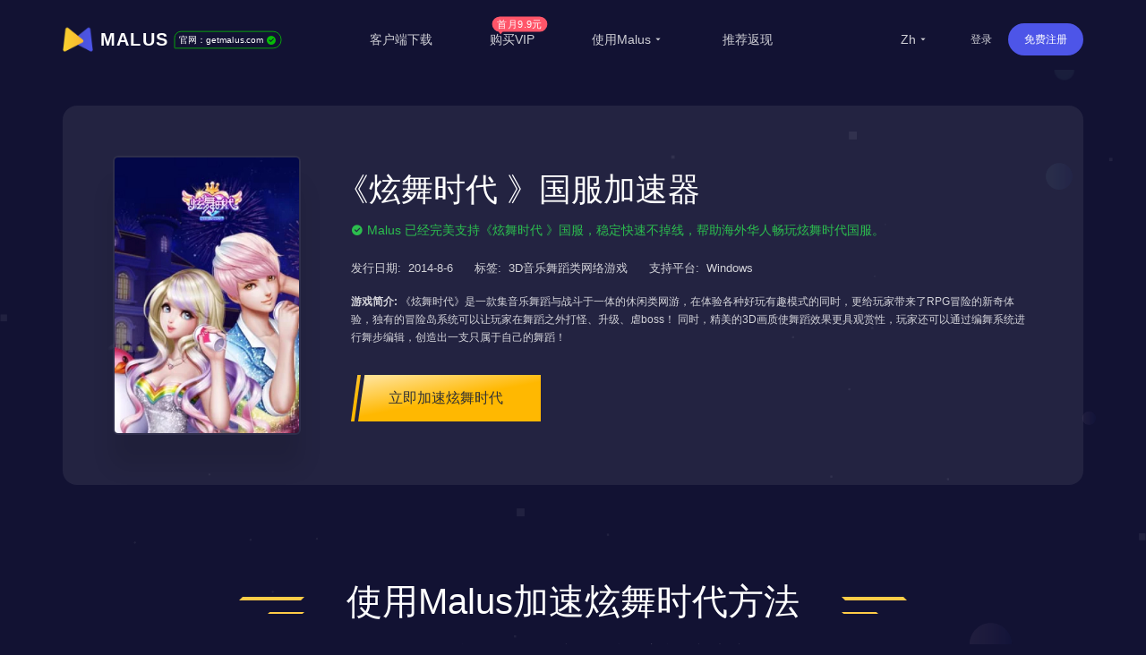

--- FILE ---
content_type: text/html
request_url: https://getmalus.com/game/5s--%E7%82%AB%E8%88%9E%E6%97%B6%E4%BB%A3
body_size: 39595
content:
<!DOCTYPE html><html lang="zh-Hans" class="zh"><head><meta charset="UTF-8"><meta name="viewport" content="width=device-width,initial-scale=1,user-scalable=no"><meta http-equiv="X-UA-Compatible" content="ie=edge"><link rel="shortcut icon" href="/images/favicon.d12e4.ico"><meta name="keywords" content="炫舞时代加速器,炫舞时代国服,海外玩, overseas,海外加速炫舞时代游戏,2024海外如何玩炫舞时代,炫舞时代海外加速方法,炫舞时代国外无法玩,国外如何玩炫舞时代,炫舞时代国外怎么玩,炫舞时代国外无法玩,炫舞时代游戏国外,加速炫舞时代,国外炫舞时代卡顿,国外如何玩炫舞时代手机版,国外如何玩炫舞时代电脑版,windows 炫舞时代加速器,海外如何玩炫舞时代,国外如何加速炫舞时代,海外玩不了炫舞时代,炫舞时代海外加速,炫舞时代海外线路,海外华人玩炫舞时代,留学生玩炫舞时代,翻墙回国玩炫舞时代,炫舞时代海外线路,炫舞时代境外国服加速,炫舞时代国服加速器,炫舞时代延迟高怎么办,海外ip玩不了炫舞时代,炫舞时代免费加速器,炫舞时代卡顿掉帧怎么办,iOS 炫舞时代手游加速器,炫舞时代网游加速器,炫舞时代 安卓加速器,炫舞时代 android加速器,macOS 炫舞时代加速器, 炫舞时代国服连不上,炫舞时代掉线怎么办,炫舞时代无法连接到游戏服务器,炫舞时代用什么加速器好,炫舞时代海外连接超时,炫舞时代海外无法登录,炫舞时代 海外 丢包,炫舞时代回国加速,"><meta name="description" content="延迟高、易掉线、登录难？Malus加速器2024最新海外玩国服炫舞时代教程，降低游戏延迟，加速炫舞时代游戏，不卡顿不丢包，同时兼容YY语音、B站直播，开黑直播两不误！50W用户的选择，海外各个国家地区实测有效，稳定快速，Malus回国游戏加速器VPN，为海外华人/留学生/港澳台地区用户提供游戏、音乐、视频、直播等加速服务，专业稳定的全球专线，带你一键穿梭回国。让你畅玩全球游戏，上国内网站，支持优酷、爱奇艺、腾讯视频、bilibili、芒果TV、西瓜视频、QQ音乐、网易云音乐、视CCTV、咪咕视频等国内网站，百万用户整体好评95%以上，一对一在线客服支持，海外党翻墙回中国首选VPN"><title>2024海外如何玩国服《炫舞时代》 | Malus加速器，海外华人/留学生追剧听歌游戏必备的回国VPN</title><link rel="stylesheet" href="/css/seo-game.649c8.css"><link rel="preload" href="/common/remixicon.css" as="style" onload="this.onload=null;this.rel='stylesheet'"><noscript><link rel="stylesheet" href="/common/remixicon.css"></noscript><meta name="apple-itunes-app" content="app-id=1476233789"><link rel="apple-touch-icon" href="https://malus.s3cdn.net/uploads/malus-100x100.png"><meta property="og:title" content="Malus回国加速器"><meta property="og:description" content="2025海外华人/留学生必备免费翻墙回国VPN游戏加速器，百万海外华人的选择，一键代理穿梭回国，在国外加速访问中国音视频，降低游戏延迟，加速全球游戏，国服外服都OK！支持访问bilibili（B站）、腾讯视频、QQ音乐、爱奇艺、优酷、网易云音乐、汽水音乐等国内应用，加速原神、永劫无间、英雄联盟、王者荣耀、CS:GO、无畏契约VALORANT、Fortnite、PUBG、使命召唤、金铲铲等全球游戏。"><meta property="og:image" content="https://malus.s3cdn.net/uploads/malus-100x100bb.jpg"><script src="/common/zepto.js"></script><script src="/js/common.9433b.js"></script><script>if (!window.fetch) {
  $('#warning-browser').show()
}

window.channelConfig = {"channel":"default","":"Go","lang":"zh","type":"reg","btn_text":"立即免费开启","android_link":"https://getmalus.com/r/android","brand_title":"海外必备，一键回国","brand_intro":"用Malus连接精彩生活。一键加速优酷、爱奇艺、腾讯视频、\bB站、QQ音乐、网易云音乐等音视频服务，支持访问所有中国网站和应用。","ready":"√","youzan_pay":"0","is_reg":true};
window.loginInfo = null;
window.messages = {"header-nav-home":"主页","header-nav-products":"客户端下载","header-nav-affiliate":"推荐返现","header-nav-price":"购买VIP","header-sign-up":"免费注册","header-login-in":"登录","header-nav-dashboard":"用户中心","header-buy-tag":"首月9.9元","site-nav-support":"帮助中心","site-nav-aff":"推荐返现","header-official-tag":"官网：","header-scenarios":"使用Malus","site-og-title":"Malus回国加速器","site-og-description":"2025海外华人/留学生必备免费翻墙回国VPN游戏加速器，百万海外华人的选择，一键代理穿梭回国，在国外加速访问中国音视频，降低游戏延迟，加速全球游戏，国服外服都OK！支持访问bilibili（B站）、腾讯视频、QQ音乐、爱奇艺、优酷、网易云音乐、汽水音乐等国内应用，加速原神、永劫无间、英雄联盟、王者荣耀、CS:GO、无畏契约VALORANT、Fortnite、PUBG、使命召唤、金铲铲等全球游戏。","global-game-title":"Malus International Game Booster","global-game-description":"Playing games with too high latency, often losing packets and lagging?How to reduce the game ping value?Play games smoothly, reduce latency, stable intranet line without packet loss, overseas study party preferred Malus game gas pedal","global-game-hero-title":"Malus International Game Booster","global-game-hero-desc":"Looking to eliminate high ping, packet loss, spikes, and jitters while gaming? With Malus Game Booster, say goodbye to interruptions caused by poor internet connections and ensure that your gaming experience is always smooth and seamless.","global-game-hero-btn":"Start Now","global-game-muti-game-title":"Worldwide Popular Games","global-game-muti-game-desc":"Malus Game Booster has got you covered with a wide range of worldwide popular games.","global-game-feature-title-1":"Reduce Game Latency","global-game-feature-des-1":"With Malus Game Booster, you can reduce game latency and enjoy a smoother, more responsive gaming experience. Our software is designed to optimize your network connection, ensuring that data is transmitted as quickly and efficiently as possible.","global-game-feature-title-2":"Global Server Deployment","global-game-feature-des-2":"Malus Game Booster ensures that you can access optimized gaming servers from anywhere in the world. We have strategically deployed our servers in multiple regions to minimize latency and provide you with a seamless gaming experience, regardless of your location.","global-game-feature-title-3":"Multiplatform Game Support","global-game-feature-des-3":"Malus Game Booster supports a wide range of gaming platforms, making it the ideal choice for gamers who enjoy playing on multiple devices. Our software is compatible with popular gaming platforms such as Windows, Mac, Android, and iOS, allowing you to optimize your gaming experience on any device you choose.","global-game-downdown-windows":"Download for Windows","global-game-downdown-macos":"Download for macOS","global-game-downdown-ios":"Download for iOS","global-game-downdown-android":"Download for Android","global-game-price-title":"Pricing","global-game-price-desc":"We believe in providing our customers with affordable and flexible pricing options","global-game-comment-title":"Highly Acclaimed","global-game-comment-desc":"We have been highly acclaimed by gamers worldwide for its ability to enhance the gaming experience and optimize network connections","global-game-more-title":"Global Game Acceleration","global-game-more-desc":"Periodically Supports Accelerating New Games","global-game-banner-title":"Smooth Gameplay For Global Games","global-game-banner-btn":"Start Now","global-game-step-title":"Use Malus to Acceleration For","global-game-step-desc":"Easy to use, low latency acceleration for","gobal-game-seo-title":"Malus global servers provide low-latency acceleration for","gobal-game-dp-date":"Deploy Date:","gobal-game-dp-tag":"Tag:","gobal-game-dp-platform":"Support Platforms:","gobal-game-dp-des":"Game Desc:","gobal-game-seo-btn":"Start Accelerate","plandays":"Days","planTotal":"Total","site-global-campaign":"活动标题","site-global-title":"Malus加速器，海外华人/留学生追剧听歌游戏必备的回国VPN","site-global-slogan":"海外华人回国加速神器","site-global-keywords":"malus,malus vpn,malusvpn,回国vpn,unblock china,unblockyouku,解锁国内音视频,解锁优酷,海外 爱奇艺,翻墙回国 加速器,malus官网,malus加速器,malus游戏加速器,海外加速器,国外加速器,malus加速国服,翻墙回国,回国看视频,海外看视频,malus正版,海外华人 在线视频,海棠vpn,malus加速器,malus回国加速器,malus chrome,翻墙回国vpn,malus苹果,malus安卓,malus android tv, malus windows, malus mac,海棠加速器,回国节点,回国加速,回国线路,bilibili 海外,海外 国内视频,国内vpn,内地vpn,bilibili海外加速,国外翻墙回国,国外 B站,回国vpn推荐,回国线路,海外回国节点,回国加速,海外国内,回国线路,翻墙回国 pc,海外加速,海外华人 加速器,2021回国加速器,国内vpn,解锁vpn,免费回国vpn,回国代理,回国加速代理,一键回国,腾讯视频加速,解锁B站,国内vpn,chrome插件 vpn中国,回国 chrome插件,chrome扩展 回国代理,穿梭怎么样,vpn china,快帆怎么样,golink免费,海外华人vpn,回国加速器,地区限制,版权限制,中国视频国外怎么看,海外回国看视频,手机回国vpn,回国vpn pc,翻墙回国chrome,翻牆到大陸 vpn,留学生必备应用,留学生如何看国内视频,看优酷 vpn,最好回国vpn,最佳回国 vpn,回国vpn 推荐,回国 爱奇艺,看哔哩哔哩 代理,翻墙 腾讯视频,qq音乐 海外,国外 网易云音乐,海外 哔哩哔哩,海外加速bilibili,海外 腾讯视频,海外 优酷,海外 国内网站,海外 国内视频,中国IP,中国 vpn,留学生回国加速,留学生 回国,华人加速器,网易云音乐 海外,穿梭 回国,海外看中国,国外看中国,看中国网站,看中国视频,翻墙回国教程,malus使用教程,大陆IP,china ip,国内IP,翻墙回国机场,华人vpn,穿梭翻墙,穿梭vpn,游戏加速,海外玩国服,原神加速器,国服游戏加速器,国服游戏加速器,国服低延迟,王者荣耀加速器,英雄联盟加速器,魔兽世界加速器,国服代理,国服加速,malus正版,malus绿色,malus破解,malus免安装,多瑙影视,ifvod,ifun tv,duonaolive,回国vpn下载,vpn中国,免费加速器,免费,免费 vpn,免费vpn,免费 回国,malus 免费,免费 回国梯子,免费 回国代理,直播加速,海外 直播,抖音直播 海外,虎牙直播 海外,b站直播 海外,yy 直播,海外 延迟高,和平精英加速器,境外加速器,uu加速器,迅游加速器,网游加速器,雷神加速器,海外欧洲杯,海外cctv5,海外央视频,海外 cntv,一帆视频,ifovd,ifun,quickfox,欧乐影院,永劫无间加速器,海外 永劫无间,海外ip,海外 咪咕视频,国服加速器,海外国服,海外 喜马拉雅,北美 看中文电视,苹果翻墙软件下载,大陸 視頻平台,美国 小米盒子,苹果手机 vpn,安卓机怎么翻墙回国,网易 加速,中国代理 vpn,bilibili tv apk,海外追剧, 电视猫 海外,永劫无间加速器,vpn 回国 推荐,玩国内游戏 vpn,回国 vpn,回国vpn ios,腾讯加速,谷歌翻墙插件,chrome翻墙回国插件,免费VPN翻墙回国,浏览器插件 翻墙回国,看不了中国电视剧,看不了国内视频,国外怎么看中国电视,海外怎么看国内视频,bilibili 海外版,由于版权限制 您所在的地区,手机翻墙回国,看国内 vpn,中国vpn 下载,vpn windows 下载,vpn 加速器 pc,海外党翻墙回国,mac vpn 免费,malus 穿梭,free vpn for chrome,vpn 电脑版,堡垒之夜加速,赛博朋克2077,无畏契约加速,抖音直播加速器,海外怎么看nba,海外怎么看央视,海外怎么看中文直播,留学生必备app,留学英国必备软件,留学美国必备app,海外生活必备app,央视 地区限制,cctv 地区限制,咪咕视频 看不了,咪咕 版权限制,咪咕地区限制,上国内网站,穿梭,quickfox,quick fox","site-global-description":"Malus回国游戏加速器VPN，为海外华人/留学生/港澳台地区用户提供游戏、音乐、视频、直播等加速服务，专业稳定的全球专线，带你一键穿梭回国。让你畅玩全球游戏，上国内网站，支持优酷、爱奇艺、腾讯视频、bilibili、芒果TV、西瓜视频、QQ音乐、网易云音乐、视CCTV、咪咕视频等国内网站，百万用户整体好评95%以上，一对一在线客服支持，海外党翻墙回中国首选VPN","site-signup-title":"立即注册免费加速","site-signup-keywords":"malus会员,malus vpn帐号,malusvpn会员,malusvpn注册,malusvpn 登录,malus vip帐号,malus帐号,malus邀请码,malus如何注册,注册malus帐号,malus 试用,malus 体验,malus 领取vip,malus vip,malus 免费,malus,回国vpn 注册,免费vpn 注册,","site-signup-description":"立即注册Malus，免费开启高速回国通道，观看视频高清不卡顿，加速游戏不丢包，专属客服支持服务。","site-landing-title":"开始使用Malus加速器","site-landing-keywords":"malus 2025,malus开始,malus怎么用,malus使用指南,开启 malus,回国vpn,malusvpn,malus加速器,malus vpn,穿梭vpn,快帆vpn,quickfox,翻墙回国,回国加速器,transocks,穿梭 vpn,","site-landing-description":"Malus回国加速器，一键代理翻墙回国的穿梭VPN，帮助海外华人留学生及港澳台地区用户破除地区版权限制问题，一键降低游戏延迟，加速访问中国网站、游戏及应用。追剧、听歌、游戏、直播、办公、炒股全支持，手机/电脑/电视盒子安卓TV均可下载使用，海外党翻墙回国首选Malus VPN。","site-download-title":"下载Malus加速器","site-download-keywords":"malus 下载,malus客户端,malus 试用,malus 体验,malus桌面版,malus手机版,malus移动版,malus应用,malusvpn手机版,malusvpn 手机,malusvpn 电脑,malusvpn下载,malusvpn安装,malus iphone,malus ipad, malus安卓,malus windows,malus macos, malus linux,malus firefox,malus download,malus 安装,malus如何下载,翻墙回国 windows,翻墙回国 mac,翻墙回国 ios,翻墙回国 android,malus app,malus教程,malus使用教程,翻墙回国教程,多瑙影视,ifvod,ifun tv,duonaolive,vpn 下载,vpn 中国,翻墙软件,malus 插件,malus 扩展,免费vpn 下载,免费加速器 下载,pc 翻墙软件下载,谷歌插件 翻墙,chrome浏览器 翻墙回国,浏览器插件 翻墙回国,回国vpn 浏览器,malus加速器 chrome插件 下载,苹果电脑 翻墙回国vpn,Mac电脑 翻墙vpn,海外IP,回国加速器 下载,回国VPN 下载,翻墙回国软件 下载,手机 翻墙回国 软件下载,iphone 翻墙回国,","site-download-description":"下载Malus回国加速器客户端，Malus 支持几乎所有平台，涵盖 Chrome 浏览器、EDGE浏览器、苹果iOS、安卓Android、 macOS 和安卓电视Android TV等客户端","site-downloadstart-title":"感谢下载","site-downloadstart-descrption":"感谢下载Malus回国加速器","site-buy-title":"Malus官网VIP会员购买（最长30天退款）","site-buy-keywords":"购买回国加速器,购买回国vpn,便宜回国vpn,回国加速器价格,回国服务租用,malus vip,buy malus vip,malusvpn vip,malus vpn vip,malus优惠卷,malus优惠券,malus优惠码,多瑙影视,ifvod,ifun tv,duonaolive,vpn 下载,vpn 中国,翻墙软件,收费 vpn,免费回国vpn,游戏加速器,外服游戏加速,海外游戏加速,免费回国加速器,免费vpn 下载,留学生vpn,","site-buy-description":"VIP会员可以开启加速通道，高清不卡顿，全球任何一个地方都可以畅享回国体验，\b专属一对一客服，采用更优质的专业服务器和线路","site-android-title":"安装 Malus Android 安卓手机版本","site-android-keywords":"malus下载,malus android,安卓 vpn,翻墙回国 安卓,安卓 vpn下载,安卓系统,免费vpn,安卓 回国vpn,安卓 翻墙回国,android vpn,free vpn,安卓手机 地区限制,","site-android-description":"在安卓Android手机上安装Malus，可以加速访问bilibili、腾讯视频、爱奇艺、优酷、芒果tv、网易云音乐、QQ音乐、酷狗音乐、yy、央视CCTV、咪咕视频等。加速游戏，降低延迟。如原神、阴阳师、和平精英、使命召唤、天涯明月刀、一梦江湖、王者荣耀、战双帕弥什、永劫无间、守望先锋等","site-edge-title":"安装 Malus Edge","site-edge-keywords":"malus ios, malus ipad, malus iphone, download malus ipa,download malus iphone, install malus ipad,malus ios app","site-edge-description":"Malus VPN 支持 Edge 浏览器的安装使用，非常简单，一键安装即可加速网页版bilibili、腾讯视频、爱奇艺、优酷、芒果tv、网易云音乐、QQ音乐、酷狗音乐、央视CCTV、咪咕视频等其他国内网站。","site-ios-title":"安装 Malus iOS 苹果手机版本","site-ios-keywords":"malus ios, malus苹果系统,malus ipad,malusvpn 苹果手机,malusvpn iphone,malus手机版,malus移动版,下载malus ios,iphone安装malus,苹果手机malus,ipad安装malus,iphone下载malus,malusvpn ios, malus vpn ios,malus ios app,malus ios 应用,苹果手机翻墙回国教程,苹果手机安装malus教程,iphone翻墙回国教程,iphone安装malus教程,加速国服游戏,游戏加速器,境外国服加速器,回国游戏加速器,手游加速器,iOS freevpn,","site-ios-description":"在苹果iPhone和iPad等iOS系统手机平板上安装Malus可以加速bilibili、腾讯视频、爱奇艺、优酷、芒果tv、网易云音乐、QQ音乐、酷狗音乐、yy、央视CCTV、咪咕视频等。加速游戏，降低延迟。例如原神、阴阳师、和平精英、使命召唤、天涯明月刀、一梦江湖、王者荣耀、明日方舟、永劫无间、绝地求生、守望先锋等","site-chrome-title":"安装 Malus Chrome 版本","site-chrome-keywords":"malus chrome,malus浏览器扩展,malus chrome extension,malusvpn 扩展,malusvpn 浏览器,malusvpn chrom,安装 malus chrome,下载 malus chrome,chrome翻墙回国教程,浏览器安装malus教程,谷歌插件翻墙回国,谷歌扩展翻墙,多瑙影视,ifvod,ifun tv,duonaolive,vpn 下载,vpn 中国,翻墙软件,","site-chrome-description":"Malus VPN 支持 Chrome 浏览器的安装使用，非常简单，一键安装即可开启回国加速。可以加速网页版bilibili、腾讯视频、爱奇艺、优酷、芒果tv、网易云音乐、QQ音乐、酷狗音乐、央视CCTV、咪咕视频等。","site-windows-title":"下载安装 Malus Windows PC/Desktop 版本","site-windows-keywords":"malus windows,malus桌面版,malus pc,malusvpn pc,malusvpn 电脑版,malusvpn pc,malusvpn安装包,malus windows10,malus windows7,download malus windows,install malus windows,malus绿色版,malusvpn 绿色版,malus破解版,windows翻墙回国教程,电脑安装malus教程,win10 malus,win64 malus,windows 64 malus,malusvpn win10","site-windows-description":"在Windows PC电脑上安装Malus VPN 回国加速器，可以加速bilibili、腾讯视频、爱奇艺、优酷、芒果tv、网易云音乐、QQ音乐、酷狗音乐、yy、咪咕视频、央视CCTV等。加速使用游戏，降低延迟。例如原神、使命召唤、天涯明月刀、守望先锋、英雄联盟、魔兽世界、绝地求生、炉石传说、剑网3、地下城与勇士、cs:go等","site-mac-title":"下载安装 Malus macOS 苹果电脑版本","site-mac-keywords":"malus macos,malus mac,malus 苹果系统,malusvpn 苹果,malusvpn mac,malusvpn 苹果电脑,download malus mac,mac翻墙回国教程,苹果电脑安装malus教程,苹果电脑翻墙回国教程,mac安装malus教程,苹果电脑翻墙回国","site-mac-description":"在macOS电脑上安装Malus VPN加速器，可以加速bilibili、腾讯视频、优酷、芒果tv、网易云音乐、QQ音乐、酷狗音乐、央视CCTV、咪咕视频等网页版爱奇艺等各种国内音视频网站，一键加速回国。","site-tv-title":"下载安装 Malus 安卓 TV 版本","site-tv-keywords":"malustv, malus tv, malus android tv, malus apple tv, malus电视版,malusvpn tv apk,malusvpn 电视版,malusvpn 电视盒子,下载malus tv,小米盒子海外,小米盒子回国内,国外小米盒子,腾讯极光 海外,海外酷喵影视,海外银河奇异果,安卓tv翻墙回国教程,安卓tv安装malus教程,电视翻墙回国教程,盒子安装malus教程","site-tv-description":"在安卓电视TV上安装Malus回国VPN，可以加速bilibili、腾讯视频、QQ音乐等，支持小米盒子、DreamTV Box、安博盒子、乐视电视、Nvidia Shield、泰捷盒子、海思盒子等安卓盒子和电视设备。顺畅观看哔哩哔哩大点事，腾讯极光TV、优酷酷喵影视、银河奇异果、芒果tv等国内主流音视频服务","site-chromebilibili-title":"安装 Malus \b插件 Unblock Bilibili","site-chromebilibili-keywords":"unblock bilibili,bilibili 海外,哔哩哔哩 海外,unblock youku,unblock bilibili chrome,海外 b站,海外看不了b站,b站直播,海外b站 无法直播,多瑙影视,ifvod,ifun tv,duonaolive,vpn 下载,vpn 中国,翻墙软件,直播姬,海外 直播,b站 直播,bilibili 海外版,由于版权限制 您所在的地区,手机翻墙回国,看国内 vpn,中国vpn 下载,vpn windows 下载,vpn 加速器 pc,海外党翻墙回国,mac vpn 免费,free vpn for chrome,vpn 电脑版,","site-chromebilibili-description":"Unblock Bilibili 可以一键帮助海外用户解决哔哩哔哩无法观看问题，流畅观看视频。上手即用，免费加速，海外阿宅的福音。【3.0版本起支持：腾讯视频、优酷Youku、爱奇艺、芒果TV、CNTV、PPTV、咪咕视频、央视频、西瓜视频、搜狐视频、乐视、ACFUN、猫耳等】","site-chromebilibili-hero-title":"免费加速主流音视频网站","site-chromebilibili-hero-desc":"Unblock Bilibili 可以一键帮助海外用户解决哔哩哔哩无法观看问题，流畅观看视频。上手即用，翻墙回国，免费加速，海外阿宅的福音。【3.0版本起支持：腾讯视频、优酷Youku、爱奇艺、芒果TV、CNTV、PPTV、咪咕视频、央视频、西瓜视频、搜狐视频、乐视、ACFUN、猫耳等】","site-chromebilibili-hero-btn":"安装 Chrome 扩展","site-chromebilibili-malus-title":"Malus 加速器全功能版","site-chromebilibili-malus-desc":"Malus可以支持国服游戏和影音的加速，有全球线路，全平台客户端支持，可以加速所有到国内的访问。","site-chromebilibili-malus-btn":"安装Malus，加速更多服务","site-chromebilibili-malus-tip":"加速访问国内主流影音","site-chromeiqiyi-title":"安装 Unblock iQiyi 版本","site-chromeiqiyi-keywords":"unblock iqiyi,看不了 爱奇艺,海外 iqiyi,iqiyi 屏蔽,海外 爱奇艺,台湾 爱奇艺,爱奇艺 国外,日本 爱奇艺,美国 爱奇艺,英国 爱奇艺,多瑙影视,ifvod,ifun tv,duonaolive,vpn 下载,vpn 中国,翻墙软件,mac 苹果电脑 爱奇艺,手机 爱奇艺,电脑 爱奇艺,ios 爱奇艺,安卓 爱奇艺,电视 爱奇艺,免费加速器,免费vpn,海外怎么看爱奇艺,iq com,","site-chromeiqiyi-description":"Unblock iQiyi 可以帮助海外用户一键解决爱奇艺无法观看问题，加速爱奇艺视频。使用非常简单方便，无需任何配置，上手即用，免费加速，海外华人的福利。","site-changelog-title":"Malus版本更新历史","site-changelog-keywords":"Malus最新版本,malus版本变更,malus changelog,malus 改版,malus 历史记录,malus 历史版本,malus 变更记录","site-changelog-description":"Malus 应用版本更新记录发版的功能和修复变化","site-active-title":"激活 Malus 卡密","site-active-keywords":"malus充值卡,malus卡密,海棠充值卡,malus体验卡,回国加速充值卡,malus code,malus 激活,malusvpn 充值,malusvpn 兑换码,malusvpn code,回国vpn 充值,回国VPN 会员,","site-active-description":"如果你有Malus充值卡，你可以在这里完成充值，开启Malus，一键快速回国。","site-confirm-title":"信息确认","site-status-title":"服务状态","site-status-keywords":"回国服务线路,回国线路,稳定回国服务,回国服务状态,回国服务节点,中国服务器,中国节点,中国VPN,翻墙回中国,malusvpn,","site-status-description":"我们公开透明的展示所有服务器的状态，来尽量让用户掌握当前的服务状态，可以放心使用。","site-support-title":"帮助中心","site-support-keywords":"malus帮助中心,malusvpn 手册,malusvpn 帮助台,malusvpn 指南,malus 教程,malusvpn 如何用,malusvpn 技术支持,malusvpn怎么用,malusvpn guide,malus客服,malus服务,malus一对一,malus在线咨询,malus故障处理,malus故障,malus问题,malusvpn 连不上,malusvpn 断网","site-support-description":"这里是Malus支持中心，Malus使用上有问题？常见的问题都在这里，如果找不到答案没关系，请联系我们在线客服。","site-changelog-old-version":"*全平台稳定版下载","sign-up-qrcode-title":"免费领取会员","sign-up-qrcode-des":"关注“Malus加速器”微信公众号领会员","site-extentions-title":"安装 Malus 浏览器插件版本","mode-free":"免费加速","mode-turbo":"智能加速","mode-free-desc":"加速国服主流影音服务，不影响本地网络流量","mode-turbo-desc":"仅加速主流应用流量，不影响海外本地网络体验","mode-global":"全力加速","mode-global-desc":"尽力加速全部回国流量，建议智能有问题使用","mode-tw":"台湾模式","mode-tw-desc":"仅加速国内服务的台湾节点（测试中）","mode-app":"应用模式","mode-app-desc":"仅加速选中应用，更换此模式需重新开关","page-support-title":"Malus帮助中心","page-support-tips":"Malus 承诺有任何服务质量问题，可在应用内提交工单反馈给我们，一定会尽全力帮您解决。\n想获取更多优惠活动资讯，可关注Malus微信公众号或加入QQ群","page-support-channels-qq":"QQ群: 664826073","page-support-channels-wechat":"微信：Malus加速器","page-support-channels-email":"邮箱：hi@getmalus.com","page-support-back":"帮助中心","page-support-related":"相关帮助","page-support-report":"提交问题","page-404-title":"页面丢了","page-404-desc":"请返回上个页面或者首页，或者联系客服支持 hi@getmalus.com","page-404-btn-back":"返回","page-404-btn-home":"回到首页","game-title":"Malus游戏加速器-低延迟、零丢包、超稳定。支持全球网游加速，包括国服。","game-keyword":"malus游戏加速,加速器,游戏加速器,malus游戏,malus game,国服加速,国服vpn,大陆游戏vpn,大陆游戏加速,国服游戏加速,中国游戏vpn,malus游戏模式,malus游戏线路,王者荣耀加速器,王者荣耀国服,原神加速器,原神国服,崩坏加速器,崩坏国服,吃鸡国服,吃鸡加速器,和平精英国服,和平精英加速器,穿越火线加速器,穿越火线国服,阴阳师国服,阴阳师加速器,守望先锋加速器,炉石传说加速器,英雄联盟加速器,梦幻西游加速器,一梦江湖加速器,天涯明月刀加速器,剑网3加速器,龙之谷加速器,荒野行动加速器,龙之谷加速器,刀塔2加速器,永恒之塔加速器,最终幻想14加速器,魔兽世界加速器,国服游戏加速器,坦克世界加速器,新笑傲江湖加速器,三国杀加速器,qq飞车加速器,碧蓝航线加速器,王者vpn,吃鸡vpn,原神vpn,赛博朋克2077,原神加速器,uu加速器,迅游加速器,降低延迟,海外玩国服,海外 延迟高,国服游戏 玩不了,b站直播海外加速,bilibili 視頻源加速,虎牙直播海外加速,直播姬海外加速,obs直播海外加速,bilibili海外加速,YY语音海外加速,YY海外加速,国内影音加速,爱奇艺海外加速,腾讯视频海外加速,优酷海外加速,b站海外加速,西瓜视频海外加速,中国知网海外加速,同花顺海外加速,老虎证券海外加速,富途牛牛海外加速,通达信海外加速,国服游戏海外加速,永劫无间海外加速,英雄联盟海外加速,原神海外加速,魔兽世界海外加速,守望先锋海外加速,最终幻想14海外加速,300英雄海外加速,炉石传说海外加速,魔兽争霸3海外加速,传奇海外加速,dota海外加速,dota2海外加速,lol海外加速,dnf国服海外加速,dnf海外加速,陸服遊戲加速,剑网3海外加速,诛仙3海外加速,王者荣耀海外加速,和平精英海外加速,csgo海外加速,使命召唤海外加速,穿越火线海外加速,QQ飞车海外加速,QQ炫舞海外加速,天涯明月刀海外加速,妄想山海海外加速,哈利波特魔法觉醒海外加速,完美时机手游海外加速,三国杀海外加速,天龙八部手游海外加速,金铲铲之战海外加速,元气骑士海外加速,pubg海外加速","game-description":"Malus加速器支持加速全球游戏，解决海外玩游戏时的延迟高、易丢包、登录难、连接超时等问题，快速稳定不掉帧，还能支持YY、OBS直播、直播姬等游戏直播辅助工具，是海外玩家的首选游戏加速器。","game-hero-title":"Malus回国游戏加速","game-hero-des":"身在海外玩国服游戏延迟高经常掉线？使用Malus加速器，一键加速国服游戏，降低海外延迟，极速稳定不丢包，完美支持加速Windows、iOS、Android、macOS等多平台使用，加速王者荣耀、和平精英、LOL英雄联盟 、魔兽世界、原神、永劫无间、剑网3、CS:GO等国服游戏，同时支持YY语音、OBS、直播姬、QQ音乐、网易云音乐、Bilibili、爱奇艺、优酷等软件。","game-btn":"立即领取会员","game-hero-btn":"立即安装","game-btn-home":"立即安装","game-feature-title":"我们的优势","game-feature-item-title-1":"专业游戏线路","game-feature-item-des-1":"专业回国游戏线路，动态分配最佳节点，在美国、德国、法国、英国、日本、韩国、香港、新加坡、澳大利亚、加拿大、台湾等部署IPLC专线机房直连","game-feature-item-title-2":"多场景支持","game-feature-item-des-2":"Malus 支持游戏加速，满足影音、直播、办公、炒股等各种场景加速。","game-feature-item-title-3":"多设备支持","game-feature-item-des-3":"Malus游戏加速模式支持Windows、Android、iOS、macOS等多平台使用，支持5台设备，随时随地畅享游戏","game-feature-item-title-4":"专属一对一客服","game-feature-item-des-4":"高级会员专享一对一技术客服，及时跟进，帮助解决加速过程中所遇到的使用问题，保证服务质量，确保可用性","game-list-title":"热门国服游戏","game-banner-title":"一键开启，加速游戏","game-banner-btn":"立即下载免费领高级VIP","game-price-title":"购买高级套餐，畅享高速国服游戏加速","game-price-tips":"游戏新版发布，购买享8折优惠","game-price-btn":"立即特价购买","home-hero-title-2":"Malus，回国加速专家","home-hero-title":"身在海外，<br>一键回家","home-banner":"https://malus.s3cdn.net/uploads/elements_hero_main-1565169701.png","home-hero-des":"在海外玩游戏、看视频、听音乐、做直播，首选Malus回国加速器。百万海外华人留学生选择回国加速领先品牌Malus加速器！\n免费加速主流影音，独创动态加速技术，降低海外延迟，超稳定不丢包不限流量</strong>","home-hero-btn-sign-up":"注册即可免费加速回国","home-hero-btn-download":"全平台下载","home-about-us-title":"我们的优势","home-about-us-des":"Malus独创行业领先的边缘智能加速技术，仅加速请求的流量，效果稳定快速，大部分时间可以高清无卡顿，帮你解决在国外观看国内音视频以及游戏延迟高等问题。影音包括且不限于优酷、哔哩哔哩bilibili、爱奇艺、腾讯视频、QQ音乐、网易云音乐、酷狗音乐、酷我音乐、芒果TV、咪咕视频、西瓜视频、CCTV等平台。游戏包括Dota2、LOL英雄联盟、王者荣耀、永劫无间、原神、CS:GO、VALORANT、Fortnite、PUBG、Call of Duty、王者荣耀等。","home-about-us-list-1":"一键智能加速","home-about-us-list-2":"回国专线","home-about-us-list-3":"提供免费版","home-compare-1-title":"免费","home-compare-1-des":"提供加速访问影音网站","home-compare-1-list-1":"加速影音和游戏","home-compare-1-list-2":"共享服务器节点","home-compare-1-list-3":"工单支持","home-compare-1-btn":"立即注册畅享免费加速","home-compare-2-title":"VIP加速","home-compare-2-des":"提供更加稳定快速的全球高速线路，最长30天退款保障","home-compare-2-list-1":"音视频加速","home-compare-2-list-2":"无广告弹窗","home-compare-2-list-3":"全球高速回国线路","home-compare-2-list-4":"不限带宽流量","home-compare-2-list-5":"客服一对一支持","home-compare-2-btn":"特价购买","home-download-title":"全平台下载","home-download-des":"Malus 支持全平台客户端：浏览器插件、安卓Android、苹果iPhone/iPad、Windows、苹果macOS 等、安卓TV、电视盒子等","home-download-app-btn":"下载安装","blog-title":"博客","see-more":"查看详细","hot-title":"热门文章","new-title":"最新文章","blog-no-data":"暂无文章","aff-title":"全网唯一，最多100%返现的推荐计划","aff-description":"加入返利计划，通过推荐给你的亲朋友好或者同学获得佣金，轻松赚取高额汇报，网页应用全平台返现支持。","aff-keywords":"vpn推荐,vpn返利,vpn aff,vpn promotion,加速器推荐,加速器返利,推荐返利,赚取佣金,推广佣金","aff-hero-title":"加入 Malus 推荐返现计划","aff-hero-intro":"通过推荐 Malus 加速器来赚取可观收入，返现率高达 <strong>100%</strong>","aff-hero-btn":"立即加入","st-keywords":"malus加速器,malus教育优惠,malus学生优惠,malus教师优惠,malus education,malus\b留学生回国加速,malus网课加速,突破校园网,校园网防火墙,海外留学生,留学生回国加,突破校园网","st-description":"Malus加速器针对海外留学生用户推出教育优惠政策，通过教育邮箱注册并认证的学生用户即可享受会员7折优惠，并且加送30天会员。","st-page-title":"Malus教育优惠","st-hero-1":"海外留学生购买Malus会员","st-hero-2":"专享7折优惠","st-hero-btn":"教育邮箱免费申请","st-feture-title-1":"专享7折优惠","st-feture-des-1":"Malus 上线五年多，得到了广大海外留学生的热情支持和鼓励，我们特此针对留学生用户推出教育优惠，通过教育邮箱注册并认证的学生用户即可享会员7折优惠","st-feture-title-2":"加速音视频，校园网支持","st-feture-des-2":"Malus 支持加速全球游戏和国内主流音视频应用，采用专业游戏线路，满足海外留学生加速需求。除此之外，Malus加速器拥有卓越的技术，保证在校园网内正常使用","st-feture-title-3":"假期暂停服务","st-feture-des-3":"放假回国剩余的会员时长不会白白浪费，Malus加速器提供贴心的假期暂停服务。不用的时间帮你存起来，不花冤枉钱，性价比超高的华人加速器，留学生活比谁都舒心。","st-step-title":"教育优惠申请步骤","st-step-1-title":"第一步：注册Malus会员","st-step-1-des":"使用校园邮箱注册申请Malus会员，邮箱示例：student@university.edu","st-step-2-title":"第二步：认证校园邮箱","st-step-2-des":"前往个人中心，点击确认邮箱按钮，完成邮箱认证过程","st-step-3-title":"第三步：购买Malus套餐","st-step-3-des":"登录账号，前往 getmalus.com/buy 官网购买，选择教育优惠优惠券即可","st-step-btn":"立即申请","st-faq-title":"常见问题","st-accordion-title-1":"申请教育优惠需要什么条件？","st-panel-1":"只要是海外留学生或者教师拥有（学校）教育邮箱，注册申请Malus会员，并且邮箱认证通过后，即可获取7折教育优惠以及加送的30天会员。","st-accordion-title-2":"我是留学生，但是没有教育邮箱怎么办？","st-panel-2":"如果您所在的学校不提供教育邮箱，请点击网站右下角的在线客服，将您的学生证，或者相关留学证明提供给我们，我们核实后，会手动审核。","st-accordion-title-3":"当我毕业或离开学校时，我的帐户会怎样？","st-panel-3":"自成功认证教育优惠用户起，您可以拥有长达12个月的时间购买Malus会员。如果在此期间结束时您不再是学生，那么您的优惠资格也会失效。","st-apply-page-title":"Malus教育优惠申请","st-apply-title":"教育优惠注册申请","st-apply-des":"注册成功邮箱认证通过后即可领取7折优惠券","st-apply-email":"请输入学校邮箱，如 student@university.edu","st-apply-school":"请输入学校名称","st-apply-password":"请输入密码（至少8位）","st-apply-btn":"立即注册申请","buy-hero-desc":"专属服务器，全球加速节点，最高支持1080P高清播放，不限流量，不限带宽，网络通畅不堵塞。一键加速优酷、爱奇艺、腾讯视频、Bilibili、QQ 音乐、土豆、网易云音乐等中国大陆音视频服务。","buy-activity-title":"购满360天送一个月国内主流影视会员 (任选其一)","buy-tag-name1":"支持Paypal、支付宝和微信","buy-tag-name2":"自助开通","buy-tag-name3":"最长30天退款","buy-limit-title":"限时优惠，月均价格低至¥19.99","buy-limit-label":"立即抢购，限时优惠","buy-step1-title":"选择套餐","buy-plans-more":"更多套餐","buy-currency-usd":"美元","buy-currency-cny":"人民币","buy-step2-title":"确认总价并支付","buy-email-label":"购买邮箱","buy-email-valid":"请输入正确的邮箱格式","buy-email-placeholder":"要购买的Malus邮箱","buy-promo-title":"使用优惠券","buy-promo-suffix":"张可用","buy-promo-placeholder":"请输入优惠码(选填)","buy-promo-apply":"应用","buy-promo-success":"✔︎ 优惠码已使用","buy-subtotal-unit":"天","buy-subtotal-promo1":"时长抵扣","buy-subtotal-promo2":"优惠券抵扣","buy-subtotal-price":"应付总价","buy-reward-tip":"查看购满360领取视频会员的说明","buy-pay-title":"选择支付方式","buy-pay-youzan":"支付宝/微信","buy-label-paypal":"最便宜","buy-pay-btn":"立即购买","buy-pay-tip1":"新用户购买后，密码及账号将发送至注册邮箱","buy-pay-tip2":"已注册账号购买后，将自动叠加账号时长","buy-confident-title":"最长30天退款","buy-confident-desc":"有信心提供强大的服务质量，放心购买，无效全额退款","buy-confident-label":"VIP会员优势","buy-confident-tag1":"不限带宽流量","buy-confident-tag2":"国服专线","buy-confident-tag3":"支持加速音视频、高清播放","buy-confident-tag4":"支持全力回国","buy-confident-tag5":"加密通道，安全匿名","buy-confident-tag6":"3个客户端同时在线","buy-confident-tag7":"客服一对一支持","buy-js-days":"$0天到期","buy-js-today":"今天到期","buy-js-fitmessage":"$0天可用","buy-btn-close":"关闭","buy-btn-paid":"我已支付","buy-tip-total":"预计支付金额（人民币)","buy-tip-youzan":"请使用微信或支付宝扫码支付","buy-title-youzan":"支付宝、微信扫码支付","buy-tip-lefttime":"秒内支付完成","buy-tip-afterpaid":"受汇率影响，可能会有小范围差异","buy-tip-secure":"支付过程已加密，USD支付可能会有额外汇率转换费","buy-tip-credit":"【信用卡支付请选择Paypal】","buy-tagline-30":"无退款","buy-tagline-90":"最长7天退款","buy-tagline-180":"最长14天退款","buy-tagline-360":"最长30天退款","buy-tagline-720":"最长30天退款","buy-tagline-1080":"特价无退款","buy-tag-1080":"最便宜","buy-tag-360":"最热门","buy-tag-720":"最有价值","buy-plan-title":"$0天","buy-promotion-360":"","buy-promotion-total":"参加活动实得","buy-suggestion-text":"年付可优惠42%","buy-suggestion-btn":"升级为年付","buy-table-tip":"注意：游戏模式暂未支持TV 客户端","buy-table-first-line":"包含标准会员全部权益","buy-compare-title":"会员权益对比表","buy-agree-tip":"您在注册时已经同意我们的条款，请遵循协议合理合规使用。","buy-type-wechat":"微信","buy-type-alipay":"支付宝","buy-type-paypal":"Paypal","buy-type-fomo_wechat":"微信","buy-type-fomo_alipay":"支付宝","buy-type-fomo_paypal":"Paypal","buy-type-card":"银行卡","buy-intro-paypal":"支持银行卡，余额","buy-intro-alipay":"","buy-intro-wechat":"","buy-intro-stripecard":"银行卡，苹果/谷歌支付","buy-intro-stripe":"更多付款方式","buy-label-norefund":"特价无退款","buy-new-title":"购买完成后，你的新套餐到期时长为","buy-new-btn":"确认购买","buy-exchange-rule":"规则明细","buy-new-gift":"赠送天数：","buy-alipay-title":"请在新打开的页面完成付款","buy-alipay-intro":"完成付款前请不要关闭此窗口","buy-alipay-problem":"付款遇到问题？联系客服或重新支付","buy-alipay-done":"已经完成支付","buy-exchange-title":"兑换完成后，你的新套餐到期时长为","buy-exchange-btn":"确认兑换","buy-exchange-tip":"游戏会员和标准会员的换算比例","buy-avg-unit":"30天","buy2-guarantee":"天退款","buy2-sku-days":"新人加送 DAY 天","buy2-360rewards":"购满360天赠送1个月视频会员","buy2-showcny":"显示人民币","buy2-banner-title":"VIP畅享极速回国","buy2-banner-subtitle":"限时优惠购买","buy2-banner-30days":"最长30天退款","buy2-vip-title":"会员特权","buy2-vip-more":"查看更多权益","buy2-feature-title-base":"标准会员权益","buy2-feature-title1":"回国影音加速","buy2-feature-des1":"智能、全力、指定应用满足各种需求","buy2-feature-title2":"覆盖全球高速回国节点","buy2-feature-des2":"精品回国线路，高清播放不卡顿","buy2-feature-title3":"支持 3 台设备","buy2-feature-des3":"支持 3 台不同设备同时在线使用","buy2-feature-title4":"客服优先","buy2-feature-des4":"支持工单反馈，解决疑难","buy2-feature-game-title1":"全球游戏、影音加速","buy2-feature-game-des1":"支持各种游戏、音乐、视频、直播软件","buy2-feature-game-title2":"直播、影音场景优化","buy2-feature-game-des2":"采用专线优化连接速度、降低延迟","buy2-feature-game-title3":"支持 5 台设备","buy2-feature-game-des3":"支持 5 台不同设备同时在线使用","buy2-feature-game-title4":"专属客服","buy2-feature-game-des4":"提供一对一在线客服，快速响应","buy2-feature-title-game":"高级会员权益","buy-vip-compare":"会员权益详细对比","aff-share-content":"在这里为你推荐Malus 加速器，一键访问中国网站，使用下方的优惠券，还可独享优惠。","buy-tab-turbo-title":"标准会员","buy-tab-turbo-des":"影音、网站","buy-tab-game-title":"高级会员","buy-tab-game-des":"游戏、直播等（包含标准会员）","buy-table-header-1":"功能特权","buy-table-header-2":"高级会员","buy-table-header-3":"标准会员","buy-table-header-4":"非会员","buy-table-tr-title-1":"回国通道","buy-table-tr-title-2":"全平台支持","buy-table-tr-title-3":"音视频加速","buy-table-tr-title-4":"多场景支持","buy-table-tr-title-5":"全球游戏加速","buy-table-tr-title-6":"影音线路峰值","buy-table-tr-title-7":"游戏专线峰值","buy-table-tr-title-8":"客服支持","buy-table-tr-title-9":"多设备在线","buy-table-td-1":"50Mb（4K）","buy-table-td-2":"30Mb（HD）","buy-table-td-3":"5Mb（SD）","buy-table-td-4":"20Mb","buy-table-td-5":"-","buy-table-td-6":"-","buy-table-td-7":"优先","buy-table-td-8":"工单","buy-table-td-9":"无","buy-compare-s10":"高级场景优化","buy-compare-s10-1":"游戏、直播、语音、股票","buy-compare-s10-2":"影音","buy-compare-s10-3":"-","buy-toolbar-turo-desc":"音视频加速，高清不卡顿","buy-toolbar-game-desc":"包含标准会员权益，专业游戏线路","buy-current-account":"当前账号:","buy-signin":"登录后购买","buy-signup":"注册免费加速","buy-account-swtich":"切换账户","signup-tab-email":"邮箱注册","signup-tab-phone":"手机注册","signup-get-code":"获取验证码","signup-input-code":"输入验证码","signup-input-phone":"输入手机号","signup-input-area":"区号","signup-finish-vertification":"完成验证","signup-security-vertification":"安全验证","signup-hero-title":"回国加速专家，免费加速","signup-hero-desc":"一键加速国内影音、全球游戏、直播平台、办公和学习类应用，百万海外华人高分好评，专业回国高速线路，全天候不限流量。","signup-email-placeholder":"输入邮箱（请勿使用临时邮箱服务）","signup-password-placeholder":"输入密码（至少8位）","signup-hero-intro":"支持全平台使用","signup-hero-promo":"注册即可免费使用，免费获取VIP特权","signup-refer-label":"朋友的推荐码","signup-refer-placeholder":"(非必填)","signup-refer-btn":"我要填写朋友的推荐码","signup-start-btn":"注册免费加速","input_edu_email":"请填写教育邮箱","signup-start-signin":"已有账号，立即登录","signup-area-notice":"声明：1、Malus专注加速游戏/影音/直播等场景，不支持社交/聊天/银行/支付等\b；2、注册账号不支持网易和临时邮箱等无法接收验证码的服务","signup-tips":"声明：1、Malus专注加速游戏/影音/直播等场景，不支持社交/聊天/银行/支付等\b；2、注册账号不支持网易和临时邮箱等无法接收验证码的服务","signup-tips-riskarea":"声明：1、Malus专注加速游戏/影音/直播等场景，不支持社交/聊天/银行/支付等\b；2、注册账号不支持网易和临时邮箱等无法接收验证码的服务","active-hero-title":"激活 Malus 卡密","active-hero-desc":"如果你有Malus充值卡/体验卡，可以在此处激活","active-email-label":"帐号 （如果没有会自动创建）","active-email-placeholder":"请输入正确邮箱（接受密码等信息）","active-card-label":"卡密","active-card-placeholder":"请输入带有数字字母的卡密","active-submit-btn":"激活卡密","active-submit-tip":"*激活信息将以邮件形式发送至邮箱","active-js-non-empty":"邮箱或者卡号必须填写正确","active-js-auto-create":"请填写正确邮箱，登录信息会发送到邮箱，确认激活？","active-js-success-suffix":"天已成功充值到你的帐号","active-js-error":"激活出错","ios-promo-title":"Malus 正式上架 Apple 商店，好评送3天 VIP","ios-hero-title-off":"安装 Malus iOS 版","ios-hero-title":"Malus iOS 版，安装指南","ios-hero-desc":"专门为 iOS 用户设计, 兼容iOS10以上设备，同时支持音视频加速、游戏加速","ios-hero-item-1":"一键智能加速、多模式、多场景支持","ios-hero-item-2":"支持加速国内99%的音视频应用及网页","ios-hero-item-3":"全球回国专线，低延迟、超稳定，国服游戏全支持","ios-tip-appleid":"好评就送3天VIP，截图+帐号发客服领","ios-step1-title":"第一步：苹果商店下载安装 TestFlight 应用","ios-step1-desc":"TestFlight 是苹果推出的测试工具，安装 Malus 前必须安装","ios-step1-testflight":"先安装TestFlight","ios-step2-title":"第二步：进入 Malus 安装页面","ios-step2-desc":"用 iPhone 或者 iPad 扫描左侧二维码进入或者点击下方按钮打开 Malus 安装页面","ios-step2-supportapps":"查看已支持应用","ios-step2-install":"开始安装（手机访问）","ios-step3-title":"第三步：点击开始测试安装 Malus 应用","ios-step3-desc":"在打开的安装页面，点击第 2 步「开始测试」按钮，即可完成 Malus 的安装","android-hero-title":"安装Malus Android版","android-hero-desc":"兼容 Android 6.0 系统以上移动及平板设备，同时支持音视频加速、游戏加速、直播加速","android-hero-item-1":"一键智能加速、多模式、多场景、多设备支持","android-hero-item-2":"支持加速国内99%的音视频应用、游戏及网页","android-hero-item-3":"全球高级专线，低延迟、超稳定，享受极致加速体验","android-hero-download":"下载Malus APK","android-hero-supportapps":"查看已支持应用","android-promo-title":"Malus 正式上架 Google Play 商店，好评送3天 VIP","android-promo-desc":"*奖励领取方式：评价后发送【截图+帐号】至在线客服或者 hi@getmalus.com","android-promo-btn":"立即好评，获3天VIP","chrome-hero-title":"Malus Chrome 插件安装指南","chrome-hero-desc":"专为Chrome浏览器设计。一键加速优酷、爱奇艺、腾讯视频、Bilibili、QQ 音乐、网易云音乐、央视CCTV、咪咕视频等中国娱乐网站服务，像在国内一样流畅。","chrome-step1-title":"第一步：安装扩展","chrome-step1-btn":"安装Malus","chrome-step2-title":"第二步：启用扩展","chrome-step2-btn":"启用Malus","chrome-promo-title":"第三步：获得3天VIP","chrome-promo-desc":"希望我们的新老用户给我们点个赞支持我们做好回国加速这个事儿。现只要给我们好评的用户，我们都会送上 3 天的VIP会员。","chrome-promo-btn":"立即好评获得3天VIP","chrome-promo-tip":"*奖励领取方式：评价后发送【截图+帐号】至在线客服或者 hi@getmalus.com","edge-hero-title":"安装 Malus Edge 插件版","edge-hero-desc":"专为 Edge 浏览器开发设计，轻量快速，音视频加速高清不卡顿","windows-hero-title":"Malus Windows版","windows-hero-desc":"专为 Windows 系统量身设计，支持Windows10, Win7等桌面PC系统","windows-hero-item-1":"智能加速、多场景支持","windows-hero-item-2":"一键加速国服影音和游戏","windows-hero-item-3":"零丢包、低延迟、不限流","windows-hero-download":"立即下载安装","windows-hero-tip":"如果下载提示错误，请下载","windows-hero-tipbtn":"压缩包版本","windows-hero-tiplink":"https://download.getmalus.com/uploads/malus_installer_1_6_1_0.zip","tv-hero-title":"Malus TV 版","tv-hero-desc":"专为 TV 定制设计，一键加速优酷、爱奇艺、腾讯视频、Bilibili、网易云音乐、CCTV等中国特色应用服务","tv-hero-download":"下载到本地","tv-tip-title":"兼容提示","tv-tip-desc":"因Android TV固件版本各异，Malus 无法运行在无VPN组件的系统上。我们首推您使用原生的 Android 系统安装，目前 Malus 已可以在大部分设备上运行，你可点击下方链接，查看详细兼容列表","tv-hero-item-1":"一键智能加速、多模式支持","tv-hero-item-2":"操作简便，支持原生系统开机启动","tv-hero-item-3":"覆盖全球高速专线服务器，快速稳定延迟低","tv-tip-supportapps":"查看支持设备列表","tv-guide-title":"安装方法","tv-guide-method1":"方法1：如果您的设备安装了 Google play 商店，只需要在 Google 商店搜索 Malus 安装即可","tv-guide-method2":"方法2：通过U盘安装，将下载到本地的APK文件，复制到U盘，根据您设备的本地安装说明完成安装。","tv-guide-udisk":"U盘安装方法","mac-hero-title":"Malus macOS版","mac-hero-desc":"专为 macOS 系统定制设计，兼容macOS High Sierra 10.13及以上系统。一键加速优酷、爱奇艺、腾讯视频、Bilibili、QQ音乐、网易云音乐、央视CCTV、咪咕视频等中国特色服务与客户端。","mac-hero-item-1":"一键智能加速、智能、全力、台湾多模式支持","mac-hero-item-2":"支持加速国内99%的音视频应用及网页","mac-hero-item-3":"海外顶级IDC机房，独享专线带宽免受干扰","mac-m1-download":"M1 芯片版下载","mac-hero-download":"立即下载安装","mac-hero-supportapps":"查看支持设备列表","extension-hero-title":"安装 Malus 插件版","extension-hero-desc":"支持主流浏览器运行，Chrome、Edge、Firefox 皆可安装。","extension-hero-item-1":"专为浏览器开发，一键智能加速","extension-hero-item-2":"支持高清视频，多国线路选择","extension-hero-btn-1":"安装 Chrome 版","extension-hero-btn-2":"安装 Edge 版","extension-hero-btn-3":"安装 Firefox 版","btn-download-learn":"了解更多","landing-nav-feature":"功能特性","landing-nav-signin":"登录","landing-nav-buy":"购买VIP","landing-email-placeholder":"请输入真实邮箱","landing-brand-tag1":"全球最佳回国专线","landing-brand-tag2":"无限流量","landing-brand-tag3":"购会员最长30天退款","landing-count-intro":"所有平台累计安装超过百万次，4.9分的好评（满分5分），每天服务数万用户，用心升级最优技术方案，只为大家提供最好用的回国加速服务。","landing-count-installs":"安装量","landing-count-reviews":"近30天好评","landing-why-title":"为什么要用Malus加速？","landing-why-intro":"身处海外，玩游戏、听音乐、看直播，经常延迟高、卡顿丢包、无法连接和播放？用Malus回国加速器一键加速，超低延迟不丢包，畅玩全球游戏，提高网络稳定性。加速王者荣耀、魔兽世界、原神、\b和平精英等国服/美服/亚服/欧服国际服游戏、还可以加速优酷、Bilibili、爱奇艺、腾讯视频、QQ音乐、网易云音乐、酷狗音乐、CCTV、腾讯体育NBA、YY语音、央视CCTV、咪咕视频等平台。","landing-why-btn":"一键加速国服应用和游戏","landing-why-tip":"可支持所有音视频和游戏","landing-intro-title":"为什么选择 Malus 加速器","landing-intro1-title":"一键智能加速","landing-intro1-intro":"Malus回国加速器使用独创的边缘节点技术加速，服务器智能分流，按需加速，效果稳定快速。智能加速模式，系统自动根据您所在地区自动选择最佳节点。","landing-intro1-btn":"免费开启加速","landing-intro2-title":"国际高速线路，超稳定，低延迟","landing-intro2-intro":"Malus回国加速器在全球提供上百条高速线路，实时监控带宽流量动态调整，保证节点通道畅通，不限流量，不限时长，满足各个地区和国家的加速需求。线路动态分配，自动选择最优，为您提供沉浸式加速体验。","landing-intro2-btn":"立即免费加速","landing-intro3-title":"全平台支持，随时随地回国加速","landing-intro3-intro":"Malus现已全面支持苹果iPhone & iPad移动设备、Android手机、Windows PC系列、苹果macOS电脑、也可以支持 Android 系统的TV电视盒子。确保您在任何一个设备和平台上都可以顺畅加速回国。","landing-intro3-btn":"下载免费使用","landing-signup-title":"一键开启回国加速","landing-signup-intro":"Malus回国加速器基础功能免费，不限流量（限定带宽），最简单翻墙回国加速各种应用、游戏和直播","landing-signup-btn":"免费注册，免费加速","landing-vip-title":"VIP 用户尊享 6 大特权","landing-vip-tag1":"智能加速","landing-vip-tag2":"高清播放","landing-vip-tag3":"免广告","landing-vip-tag4":"多设备","landing-vip-tag5":"最长30天退款","landing-vip-tag6":"1对1客服","landing-vip-tip":"新用户首月低至¥9.9","landing-vip-btn":"特价购买VIP","start-app-download":"客户端下载","global-signup-label":"免费注册下载回国加速","global-signup-placeholder":"请输入真实邮箱","global-signup-btn":"免费注册加速","global-support-label":"关注我们","global-support-qqgroup":"全球用户群","global-support-qqgroup-btn":"点击加入","global-support-wechat":"微信公众号","global-support-wechat-btn":"Malus加速器","global-support-email":"联系邮箱","global-support-email-btn":"hi@getmalus.com","global-agree-prefix":"我已阅读并同意","global-word-and":"和","global-compare-feature":"功能特性","global-compare-vip":"VIP版","global-compare-free":"免费版","global-compare-feature1":"加速所有视频","global-compare-feature2":"全平台客户端支持","global-compare-feature3":"加速音视频","global-compare-feature4":"多场景支持","global-compare-feature4-vip":"全力、指定应用等","global-compare-feature5":"无限流量","global-compare-feature6":"高级游戏专线","global-compare-feature7":"在线客服支持","global-compare-feature8":"多设备同时在线","global-compare-feature8-vip":"5台设备","global-app-chrome":"Chrome 插件版","global-app-ios":"iOS 版","global-app-android":"Android 版","global-app-mac":"macOS 版","global-app-windows":"Windows 版","global-app-tv":"Android TV 版","global-extension":"浏览器插件","global-app-recommend":"推荐","global-feature-title1":"免费加速","global-feature-desc1":"Malus 承诺基础功能免费，大家可以放心一直使用，但是免费用户会共享带宽，因为免费带宽花费很大，我们会根据预算进行升级，如果有卡顿或者不稳定还请谅解。","global-feature-title2":"稳定快速","global-feature-desc2":"Malus 使用边缘节点加速，让你回国线路最优，并且也支持加速音视频，体验飞快的感觉。Malus 每天自动收集出问题的网址，定期更新维护，保持稳定高效","global-feature-title3":"用心支持","global-feature-desc3":"我们把每个用户当作朋友。如果有任何问题，可以在Malus应用、Twitter、Facebook、官网、邮件等任何方式联系我们，我们一定会尽最大的努力解决问题，我们相信好的服务少不了好的支持。","changelog-header-suffix":"更新日志","changelog-promo-title":"点个赞，开发哥哥更新更努力","changelog-prefix-add":"新增","changelog-prefix-fix":"修复","changelog-prefix-tun":"优化","changelog-current":"最新版本","changelog-app-chrome":"Chrome插件","footer-about-title":"关于我们","footer-about-malus":"了解 Malus","footer-about-news":"最新资讯","footer-about-terms":"服务条款","footer-about-privacy":"隐私协议","footer-about-affiliate":"推荐返现","footer-about-review":"用户评价","footer-support-title":"服务支持","footer-support-signup":"注册帐号","footer-support-price":"购买会员","footer-support-guide":"新手指南","footer-support-help":"帮助中心","footer-support-admin":"会员中心","footer-support-changelog":"更新日志","footer-support-active":"激活卡密","footer-contact-title":"联系我们","footer-contact-btn":"在线客服","footer-links-title":"友情链接：","footer-download-title":"下载应用","footer-about-fakeapps":"原创声明","footer-service-1":"服务百万用户","footer-service-2":"最长30天退款","footer-service-3":"一对一客服","footer-service-4":"满五星好评","footer-lable-1":"百万","footer-label-2":"30","footer-wechat-qr":"关注我们","footer-copyright":"© 2025 Malus. All rights reserved.","block-reviews-title":"为什么大家力荐 Malus","block-reviews-desc":"上线二年多已有百万用户，得到数万用户评分推荐，平均分 4.9（满分5分），我们会继续努力为我们的用户做最好的回国加速器。","block-reviews-more":"查看更多评价","download-hero-title":"安装Malus，畅享回国加速","download-hero-desc":"立即开启Malus回国加速，帮你访问和加速爱奇艺、哔哩哔哩、腾讯视频、QQ音乐和网易云音乐等国内服务，稳定连接，超低延迟，免费体验。不管身在何处，距离不再遥远。","download-banner-title":"全平台客户端","download-banner-recommend":"推荐安装","download-hero-install":"立即安装","seo-scene-title":"Malus加速器适用于各种回国加速需求","seo-scene-desc":"不管是玩游戏、看视频、听音乐、做直播全都支持加速","seo-scene1-title":"全球游戏加速","seo-scene1-desc":"国际服、国服游戏全支持，超稳定0丢包，多平台使用，Windows、macOS、iOS、Android 均可使用","seo-scene2-title":"音乐、视频加速","seo-scene2-desc":"Malus可加速中国音视频软件，包括但不限于哔哩哔哩、爱奇艺、优酷、网易云音乐、QQ音乐、腾讯视频、CCTV......","seo-scene3-title":"直播加速","seo-scene3-desc":"专业回国线路，确保直播低延迟，YY语音、直播姬、OBS推流流畅运行，此外还支持边游戏，边直播","seo-scene4-title":"办公、学习和股票","seo-scene4-desc":"Malus满足办公、学习、看股票等多场景需求，数据安全加密，隐私有保障。海外回国加速，一个Malus就够了","seo-secen-btn-prefix":"立即下载Malus加速","seo-app-title":"海外用户如何解锁地区限制，使用","seo-app-btn":"立即下载Malus加速","seo-app-url":"/download","seo-app-compare-title":"同步国内追剧，用Malus加速","seo-app-compare-desc":"Malus 加速器可以一键穿梭翻墙回国，加速音视频访问，高清播放无压力","seo-app-compare-left-title":"未开启加速","seo-app-compare-left-desc":"身在国外，想看电视剧，听音乐，经常遇到无法观看的问题，热门的剧不能追，喜欢的音乐不能听","seo-app-compare-right-title":"使用 Malus 加速回国","seo-app-compare-right-desc":"用 Malus 加速器一键穿梭回国，傻瓜化操作，智能选择最优线路，加载迅速，高清流畅播放，服务稳定可靠。","seo-app-compare-btn":"立即下载Malus加速","seo-app-more-title":"Malus可加速大多国内软件和应用","seo-app-more-desc":"Malus可加速国内大部分音视频软件，支持看视频、听音乐、直播","seo-film-title":"海外如何解除地区限制观看","seo-fiim-btn":"立即下载Malus","seo-film-url":"/download","seo-film-more-title":"Malus 加速更多影视节目","seo-film-more-desc":"Malus 可加速大部分中国电视剧、电影，直播，追剧自此无烦恼","seo-film-compare-title":"解除地区限制，加速观看","seo-film-compare-desc":"Malus 加速器可以一键解除海外地区限制，加速访问中国音视频，同步国内追剧，极速畅享国内影音资源","seo-film-compare-left-title":"未开启Malus","seo-film-compare-left-desc":"身在国外，想看电视剧，听音乐，经常遇到无法观看，热门的剧不能追，喜欢的音乐不能听","seo-film-compare-right-title":"使用Malus回国加速","seo-film-compare-right-desc":"用 Malus 加速器一键加速翻墙回国，傻瓜化操作，智能选择最优线路，国内全网资源极速畅享，打造极致加速体验","seo-film-btn":"立即使用Malus加速","seo-game-btn":"下载Malus加速国服","seo-game-url":"/download","affiliate-login":"已登录用户无需更改邮箱","email-error":"请输入正确的邮箱格式","info-error":"请输入自媒体的渠道和名称","username-empty":"姓名不能为空","channel-empty":"宣传渠道不能为空","email-empty":"邮箱不能为空","unknown-error":"未知异常，请联系在线客服协助解决","dollar":"USD","cny":"CNY","ordering":"正在生成订单...","encounter":"遇到错误","buy-now":"立即购买","buy-failed":"未支付完成","confirming":"确认中...","nopay":"未检测到支付，若已支付，请通过聊天窗口联系客服处理","reconfirm":"再次确认","availableleft":"张可用","buy-slogan":"限时优惠 | 最长30天退款","dayunit":"天","discount":"折扣","buy-total":"共计","折":"折","到期":"到期","net-status":"链路状态","normal":"正常","failed":"失败","net-failed":"网络无法连接","net-timeout":"连接超时","login-failed-go-home":"登录失败，返回首页","langing-err1":"请稍后重试，注册失败","langing-err2":"服务器错误，注册失败","langing-err3":"服务器错误，注册失败，请联系右下角客服","not-empty":"不能为空","submit-fail":"提交失败","server-unavailable":"服务器无法访问","mode":"工作模式","issue-url":"问题页面地址","issue-desc":"具体问题描述","device":"当前设备","version":"版本号","regerr1":"请稍后重试，注册失败","regerr2":"服务器错误，注册失败","regerr3":"服务器错误，注册失败，请联系右下角客服","scenarios-use":"使用场景","scenarios-travel-title":"出国旅游不无聊，国内追剧用Malus\b","scenarios-travel-keywords":"旅游追剧,出国追剧,美国追剧,日本追剧,美国腾讯视频,国外怎么追剧,海外怎么追剧,出国看不了腾讯,出国看不B站,怎么看国内视频,看不了国内电视剧,海外网易云音乐,海外qq音乐,美国爱奇艺,海外爱奇艺,国外如何看番,海外优酷,","scenarios-travel-description":"出国旅游\b，音乐、电影和电视剧都没法用？Malus专门为旅游场景打造，可以快速帮你解决，全球线路，走到哪儿都能用","scenarios-travel-name":"出国旅游","scenarios-hero-title-1":"海外旅游，追剧听歌两不误","scenarios-hero-des-1":"出国漫长旅途中，怎么能少得了熟悉的音乐和电视剧。用Malus一键回国加速，在自己的bgm里，做诗意的流浪者。","scenarios-hero-btn-1":"一键加速回国","scenarios-feature-title-1":"出国游玩，随时随地加速音乐和视频、不耽误听歌、追剧","scenarios-feature-des-1":"Malus支持加速国服优酷、哔哩哔哩 B站、爱奇艺、腾讯视频、QQ音乐、网易云音乐、YY、B站漫画、酷狗音乐、酷我音乐、Acfun、PP体育、YY、央视CCTV、咪咕视频等平台。","scenarios-feature-btn-1":"一键加速回国","scenarios-feature-title-2":"提供低至7天旅游套餐，满足多重需求","scenarios-feature-des-2":"专为海外旅行定制的短时间套餐，超高性价比，一键访问中国音视频，满足旅行中的多种需求，完美假期必不可少的应用。","scenarios-feature-btn-2":"优惠购买","scenarios-feature-title-3":"全球智能路由，走到哪儿速度都超快","scenarios-feature-des-3":"Malus提供遍布全球的国际网络，为全球用户加速访问中国国服网站提供稳定高效的网络加速服务。利用自研智能体系，提供海外静态、音乐、视频、直播等多种加速业务。","scenarios-feature-btn-3":"一键加速回国","scenarios-review-content-1":"这个应用来的太及时了，出国旅游才发现很多音乐、看视频都用不了，这家还不错，有短时间的套餐，不用非要买个1个月，也就旅游七八天，买个短期的套餐足够了，完美！","scenarios-review-name-1":"Orcle.cele","scenarios-life-title":"国外生活\b\u001d不失联，访问国内用Malus","scenarios-life-keywords":"海外华人国内视频,海外华人访问国内网站,出国追剧,美国追剧,日本追剧,美国腾讯视频,国外怎么追剧,海外怎么追剧,出国看不了腾讯,出国看不B站,华人翻墙回国","scenarios-life-description":"生活在海外几乎失去了乐趣？Malus专门为海外华人打造，提供国服专线，不管你在哪里都可以享受到中文娱乐和学习体验。","scenarios-live-name":"国外直播","scenarios-hero-title-2":"一站式畅享国内免费资源","scenarios-hero-des-2":"海外听歌追剧找不到免费资源？开YouTube看视频听中文音乐，既费时又费力？用Malus一键回国，搜索、听歌、追剧、下载，一站解决。海外华人首选回国APP","scenarios-hero-btn-2":"一键加速回国","scenarios-feature-title-4":"全球专业回国线路，与亲朋好友沟通无阻碍","scenarios-feature-des-4":"跨国视频延时高，实时语音传输不到位。Malus 使用独创的边缘节点加速技术，能够做到服务器智能分流，效果稳定快速。","scenarios-feature-btn-4":"一键加速回国","scenarios-feature-title-5":"支持多设备，全家人无障碍访问中国网络","scenarios-feature-des-5":"Malus 一个账号可供5台设备同时使用。现已全面支持 iPhone & iPad、Android 手机、Windows、macOS、更有 Android TV 电视盒子可供选择。","scenarios-feature-btn-5":"一键加速回国","scenarios-feature-title-6":"1对1客服支持，随时在线解决问题","scenarios-feature-des-6":"官网在线客服、工单、Facebook、Twitter，多渠道沟通。专业技术客服1对1支持，帮助你实时解决问题。","scenarios-feature-btn-6":"一键加速回国","scenarios-review-content-2":"这个VPN实在太及时了，陪孩子在外读书，无聊时听听歌追追剧，以前看不了的内容，现在全都能看了，很棒！","scenarios-review-name-2":"QIN WANG","scenarios-student-title":"海外留学不孤单，回国追番用Malus","scenarios-student-keywords":"留学生追剧,留学看国内视频,出国追剧,美国追剧,日本追剧,美国腾讯视频,国外怎么追剧,海外怎么追剧,出国看不了腾讯,出国看不B站,华人翻墙回国,留学生如何看国内视频,留学生听歌,留学生国内视频,留学生中国电视剧,留学生优惠","scenarios-student-description":"出国留学没法开心追剧？国内音乐软件总是灰单听不了？Malus专门为留学生打造，突破地区限制，打开回国的大门，不管你在哪里，实现海外追剧听歌游戏自由","scenarios-student-name":"国外留学","scenarios-hero-title-3":"海外求学，解寂孤独时刻","scenarios-hero-des-3":"独自一人海外留学内向孤独？学术论文无法查询相关文献？孤独时刻，用Malus再也不怕地区限制啦！专业级稳定游戏线路加速，学习娱乐两不误。","scenarios-hero-btn-3":"一键加速回国","scenarios-feature-title-7":"全球回国专线，畅快追剧、听歌","scenarios-feature-des-7":"Malus支持访问和加速（包括且不限于）优酷、哔哩哔哩 B站、爱奇艺、腾讯视频、QQ音乐、网易云音乐、酷狗音乐、酷我音乐、YY语音、 MGTV、Acfun、PPTV、网易公开课、知网、央视CCTV、咪咕视频平台。","scenarios-feature-btn-7":"一键穿梭回国","scenarios-feature-title-8":"穿透学校防火墙访问无障碍","scenarios-feature-des-8":"校园网特殊网络环境切断各种服务，用什么都不好使？留学生访问国内服务怎么办？Malus拥有卓越的防火墙突破技术，用Malus帮你轻松突破校园网加速访中国音视频和全球游戏，回到你的快乐老家。","scenarios-feature-btn-8":"一键加速访问","scenarios-feature-title-9":"学生享教育优惠，提供假期暂停服务","scenarios-feature-des-9":"Malus针对海外留学生，提供7折教育优惠，并且提供假期暂停服务，不用的时间帮你存起来，不花冤枉钱，算下来真实最划算的回国加速器，留学生活比谁都舒心。","scenarios-feature-btn-9":"申请教育优惠","scenarios-review-content-3":"给力给力！注册后立即领取了一天的VIP； 终于可以顺畅看视频了，回头去看来一下购买价格，很实惠，试用几天好用必须买一份～","scenarios-review-name-3":"Garfield Cui","scenarios-work-title":"回国办公炒股","scenarios-work-keywords":"海外办公,海外炒股通达信,富途牛牛,老虎证券,东方财富,千牛工作台,百度网盘,同花顺,大智慧,微牛,向日葵远程,Windows remote,文化赢顺,德美利","scenarios-work-description":"身在海外经常遇到炒股、办公软件因地区原因无法正常使用，Malus 加速器针对海外用户办公场景单独优化，用户不仅可以可加速办公，音乐、视频、游戏场景全支持","scenarios-work-name":"国外办公","scenarios-hero-title-4":"办公、炒股一起用","scenarios-hero-des-4":"身在海外经常遇到炒股、办公软件等无法正常使用，Malus 加速器针对海外用户办公场景单独优化，可以加速办公、音乐、视频、游戏等场景","scenarios-hero-btn-4":"一键加速回国","scenarios-feature-title-10":"全球高速线路，畅快办公炒股","scenarios-feature-des-10":"Malus支持访问和加速（包括且不限于）通达信、富途牛牛、老虎证券、东方财富、千牛工作台、百度网盘、同花顺、大智慧、微牛、向日葵远程、Windows remote、文化赢顺、德美利","scenarios-feature-btn-10":"一键穿梭回国","scenarios-feature-title-11":"精选回国办公线路","scenarios-feature-des-11":"Malus 针对海外用户办公场景，单独测试优化低延迟高带宽线路，保证用户办公场景，同时加速炒股应用，不放过任何一个关键时刻","scenarios-feature-btn-11":"一键回国办公","scenarios-feature-title-12":"1对1客服支持，随时在线解决问题","scenarios-feature-des-12":"官网在线客服、工单、Facebook、Twitter，多渠道沟通。专业技术客服1对1支持，帮助你实时解决问题。","scenarios-feature-btn-12":"立即加速使用","scenarios-review-content-4":"非常好用的一款加速器，多场景模式，不仅可以满足我办公场景，空闲时间还可以用 malus 加速视频软件，线路也特别的稳定，真的是海外党的宝贝","scenarios-review-name-4":"Lily Wang","scenarios-live-title":"海外直播用Malus","scenarios-live-keywords":"海外直播,海外obs,海外加速直播姬,如何加速抖音直播,海外加速 YY 语音","scenarios-live-description":"身在海外如何使用直播软件？让Malus加速器帮你解决。Malus针对直播场景单独优化，专选直播低延迟线路，突破直播的枷锁，还你正常高清直播画面。","scenarios-hero-title-5":"高清流畅直播","scenarios-hero-des-5":"身在海外想要直播但推流慢，延迟高？Malus针对直播场景单独优化，专选直播低延迟线路，突破直播的桎梏，还你正常高清直播画面。","scenarios-hero-btn-5":"立即加速直播","scenarios-feature-title-13":"专属直播场景，推流好帮手","scenarios-feature-des-13":"Malus 支持大部分直播及应用，针对 obs、直播姬、YY 语音单独优化规则处理，此外我们还支持虎牙直播、直播伴侣、酷我直播、抖音等直播应用加速。","scenarios-feature-btn-13":"一键加速回国","scenarios-feature-title-14":"专选回国直播低延迟线路","scenarios-feature-des-14":"Malus 针对海外直播场景，精选直播低延迟线路，单独测试并优化，确保直播稳定性。","scenarios-feature-btn-14":"一键回国直播","scenarios-feature-title-15":"1对1客服支持，随时在线解决问题","scenarios-feature-des-15":"官网在线客服、工单、Facebook、Twitter，多渠道沟通。专业技术客服1对1支持，帮助你实时解决问题。","scenarios-feature-btn-15":"立即使用","scenarios-review-content-5":"Malus 是市面上唯一一家支持海外加速直播的好用的加速器，不仅延迟低，推流码率高，还可以加速国服游戏的同时直播，解决了我的大问题","scenarios-review-name-5":"Kenvin liu","install-step-1-title":"下载安装","install-step-1-des":"在你的设备下载并安装 Malus 加速器","install-step-2-title":"免费注册","install-step-2-des":"使用邮箱注册、或直接使用三方登录进入应用","install-step-3-title":"一键开启加速","install-step-3-des":"点击加速按钮，重启需要加速的应用即可","install-step-more-title":"查看详细安装教程","install-step-more-url":"/r/guide","ml-feature-section-title":"Malus 加速器八大优势","ml-feature-section-des":"Malus可以满足你海外回国加速的各种需求，支持音视频、游戏、直播和办公等加速","ml-feature-title-1":"全球精选专线","ml-feature-des-1":"Malus 提供全球专业回国线路，不断升级维护提高带宽，满足任何地区和国家的海外华人回国加速需求","ml-feature-title-2":"无限流量","ml-feature-des-2":"不管是VIP还是免费用户，Malus不做任何流量限制，看视频听音乐无需因为用量而焦虑","ml-feature-title-3":"高清流畅","ml-feature-des-3":"Malus 使用独创的全球节点边缘加速技术，能够做到服务器智能分流，专业稳定。看视频玩游戏，高清不卡顿","ml-feature-title-4":"智能选线","ml-feature-des-4":"根据用户地理位置，智能识别最优线路，只需一键即可锁定最快线路。同时，您也可以手动去切换其他线路。","ml-feature-title-5":"多场景支持","ml-feature-des-5":"满足多需求场景，音视频、游戏、直播都支持，独创增强模式，玩国服游戏也可以直播、听音乐","ml-feature-title-6":"游戏加速","ml-feature-des-6":"精选回国游戏加速线路，加速各类在线游戏，低延迟超稳定，一个账号多平台使用","ml-feature-title-7":"全平台支持","ml-feature-des-7":"Malus 支持iOS、Android、macOS、Windows、TV多平台安装使用，最多支持个人5台设备同时运行","ml-feature-title-8":"全方位客服支持","ml-feature-des-8":"我们把每个用户当作朋友，任何使用问题都可得到及时回复与解决，我们相信好产品少不了好的支持","start-hero-title":"Malus，游戏回国加速专家","start-hero-des":"在海外需要玩国服游戏、看视频听音乐、做直播、连接国内办公学习环境？用百万海外华人留学生选择的回国加速领先品牌Malus加速器。支持手机电脑电视全平台下载使用，好评如潮，提供免费回国线路，VIP专业加速线路、游戏高速专线，不限流量，稳定快速不丢包。","start-hero-btn":"一键开启加速体验","start-feature-title-1":"精选国服专线","start-feature-des-1":"Malus 使用独创的边缘节点加速技术，能够做到服务器智能分流，效果稳定快","start-feature-title-2":"多场景支持","start-feature-des-2":"满足多需求场景，音视频、游戏、直播都支持，独创增强模式，玩国服游戏也可以直播、听音乐","start-feature-title-3":"全平台支持","start-feature-des-3":"支持iOS、Android、macOS、Windows、TV多平台安装使用，最多支持3台设备同时运行","start-feature-title-4":"全方位客服支持","start-feature-des-4":"我们把每个用户当作朋友，任何使用问题都可得到及时回复与解决，我们相信好产品少不了好的支持","start-review-content":"亲测有效，一次性下载了好几个，就Malus有用，特地来打个好评，希望能帮上其他的海外同胞，主要用在windows平台上，平时手机也都在用Malus","start-review-name":"用户 gowithme 真实评价","start-price-title":"购买套餐，立享极速回国体验","start-price-btn":"叠加85折购买","start-price-tips":"现在购买可以叠加85折优惠券","start-download-title":"全平台客户端下载","start-download-link":"立即下载","dash-login-email":"邮箱","dash-login-phone":"手机号","dash-login-areacode":"国家码","dash-login-password":"密码","dash-login-submit":"立即登陆","dash-login-signup":"注册","dash-login-forgot":"忘记密码","dash-login-emailtab":"邮箱登陆","dash-login-phonetab":"手机登录","dash-login-providers":"第三方登录","dash-login-processing":"正在登录中...","dash-login-title":"登录","dash-login-wechat":"微信登录","dash-login-wechattip":"使用微信扫码登录或注册","dash-login-keeptip":"请保存账号密码","dash-nav-home":"首页","dash-nav-buy":"购买续费","dash-nav-vas":"增值服务","dash-nav-aff":"推荐返现","dash-nav-download":"下载客户端","dash-nav-support":"客服支持","dash-user-type":"会员状态","dash-user-free":"免费","dash-user-upgrade":"升级VIP","dash-user-renew":"续费VIP","dash-user-benifits":"用户权益","dash-login-provider":"通过第三方登录","dash-aff-invitecount":"邀请人数","dash-aff-invitecard":"分享好友体验","dash-aff-invitetip":"邀请好友注册得 50 积分，购买还返现金","dash-aff-title":"邀请好友送会员","dash-free-tip":"免费用户只支持绑定 1 台设备","dash-vip-benifits":"会员权益","dash-turbo-title":"标准会员权益","dash-turbo-tag1":"影音加速","dash-turbo-tag2":"高清播放","dash-turbo-tag3":"支持3台设备","dash-turbo-tag4":"不限流量","dash-turbo-upgrade":"立即升级标准会员","dash-game-title":"高级会员权益","dash-game-tag1":"影音和游戏加速","dash-game-tag2":"场景优化","dash-game-tag3":"支持5台设备","dash-game-tag4":"不限流量","dash-game-upgrade":"立即升级高级会员","dash-aff-cardscenter":"卡劵中心","dash-card-title":"体验卡","dash-card-use":"立即使用","dash-card-empty":"没有任何卡券","dash-card-share":"立即分享","dash-nav-activecard":"激活卡密","dash-nav-edutip":"教育优惠专享","dash-nav-orders":"历史订单","dash-nav-tickets":"我的工单","dash-nav-help":"帮助中心","dash-nav-logout":"注销","dash-nav-setting":"个人设置","dash-nav-emailsubscribe":"邮件通知","dash-nav-promotag":"优惠","dash-active-placeholder":"请输入充值卡密码兑换","dash-active-success":"成功兑换，如果时间未更新请刷新页面","dash-active-btn":"激活卡密","dash-tip-bindemail":"为确保在其他客户端正常登录使用、请先绑定邮箱账号","dash-tip-bindemailbtn":"立即绑定","dash-tip-setpassword":"为确保在其他客户端正常登录使用，请先设置密码","dash-tip-setpasswordbtn":"立即设置密码","dash-tip-confirmemail":"未确认邮箱无法找回密码会影响使用，请确认邮箱","dash-tip-confirmemailbtn":"立即认证邮箱","dash-tip-invitesignup":"邀请好友注册","dash-card-trialcards":"可用体验卡（好友激活多少返多少）","dash-tip-copyok":"复制成功","dash-aff-share1":"忍不住邀请你使用极致好用的 Malus 海外回国加速器，看Bilibili、优酷、爱奇艺、腾讯视频等国内服务不卡顿，加速全球游戏轻轻松松。用我的链接注册购买，还可以获得 3 天 VIP 会员。","dash-aff-share2":"使用Malus加速器很久了，可以帮我加速全球游戏和国内影音。最近申请了了他们的「推荐返现计划」，所以来给大家推荐⼀波，现在注册购买，还可以额外获得 3 天 VIP会员。诚意推荐！","dash-aff-noteboard":"有任何问题可以发邮件到 hi@getmalus.com 联系客服","dash-aff-confirmemail":"确认邮箱后邀请才能生效","dash-aff-total":"已获得积分","dash-device-manage":"管理设备","dash-gbw-expire":"到期时间","dash-gbw-plans":"查看游戏带宽套餐","dash-gbw-title":"游戏线路带宽","dash-bw-expire":"到期时间","dash-bw-plans":"查看带宽扩增套餐","dash-bw-title":"影音线路带宽","dash-device-plans":"查看设备扩增套餐","dash-device-title":"已绑定设备","dash-device-expire":"到期时间","dash-device-free":"免费设备","dash-device-last":"最后登录","dash-device-unbinding":"正在删除...","dash-device-unbind":"删除设备","dash-device-rule":"如超过设备限制，新设备将无法登录，需要在设备管理界面解绑其他设备；第一台 Chrome 设备为免费赠送","dash-device-used":"已用","dash-device-left":"剩余","dash-aff-invitebtn":"分享好友体验","dash-aff-textcopy":"邀请文本","dash-aff-link":"邀请链接","dash-btn-back":"返回","dash-btn-copy":"复制","dash-aff-ruletitle":"活动规则","dash-aff-rule1":"每成功邀请1位好友注册，得50积分","dash-aff-rule2":"积分可兑换Malus时长及音视频会员（Malus应用内兑换）","dash-aff-rule3":"好友购买成功或续费将获得现金奖励","dash-aff-ruleaffbtn":"参考推荐返利计划","dash-prefix-shareto":"分享到","dash-card-ruletitle":"活动规则","dash-card-rule1":"好友激活一张体验卡,你将会获得同等时长","dash-card-rule2":"单一IP最多允许 3 张卡","dash-support-common":"常见问题","dash-support-commontip":"快速查询使用过程中的常见问题","dash-support-commonbtn":"查看问题","dash-support-feedback":"反馈问题","dash-support-feedbacktip":"技术客服快速定位问题，解决疑难","dash-support-feedbackbtn":"提交反馈","dash-support-feedbacktag":"会员特权","dash-support-online":"在线客服","dash-support-onlinetip":"一对一在线专属客服，提供各种问题解答","dash-support-onlinebtn":"在线沟通","dash-support-onlinetag":"高级会员权益","dash-support-feedbackalert":"该功能仅限会员使用，请先升级会员后再使用","dash-support-onlinealert":"在线客服功能仅限高级会员，请升级高级会员后使用","dash-aff-overview":"账户总览","dash-aff-pending":"结算中(美元)","dash-aff-balance":"可提现(美元)","dash-aff-transfered":"已结算","dash-aff-available":"未结算","dash-aff-withdrawed":"成功","dash-aff-failed":"失败","dash-aff-reviewing":"审核中","dash-aff-unknown":"未知原因，请联系客服","dash-aff-withdrawstatus":"返现状态","dash-aff-buydate":"购买时间","dash-aff-buyuser":"购买用户","dash-aff-withdrawdate":"返现金额","dash-aff-withdrawstart":"申请时间","dash-aff-withdrawaccount":"提现账号","dash-aff-submitmount":"申请金额","dash-aff-submitstaus":"申请状态","dash-aff-withdrawsetting":"提现设置","dash-aff-withdrawhistory":"提现记录","dash-aff-refershistory":"推荐记录","dash-aff-count":"总条数","dash-aff-linkbtn":"获取推广链接","dash-aff-buylink":"购买页面链接","dash-aff-nickplace":"请输入自定义昵称","dash-aff-nick":"设置昵称","dash-aff-nicktip":"在推广页面展示 - 为空则不显示","dash-aff-nickclear":"清除昵称","dash-aff-textcopy1":"推荐分享文案 1","dash-aff-textcopy2":"推荐分享文案 2","dash-aff-resource":"Malus宣传素材下载","dash-aff-resource1":"品牌logo下载","dash-aff-resource2":"产品素材下载","dash-aff-resource3":"宣传banner下载","dash-aff-notice":"返现公告","dash-aff-noticeintro":"有任何问题可以发邮件到 hi@getmalus.com 联系客服","dash-aff-help":"常见问题","dash-aff-withdrawtitle":"每月自动提现设置","dash-aff-account":"提现账号","dash-aff-alipay":"支付宝","dash-aff-accountname":"姓名","dash-aff-moneyrule":"自动提现说明","dash-aff-moneyrule1":"1. 每个月15号前，自动发放上个月返现金额","dash-aff-moneyrule2":"2. 提现扣除 5% 左右的手续费，具体以到账金额为准 | 金额大于$20才能满足发放资格","dash-aff-enableauto":"开启自动提现","dash-aff-paynotsupport":"暂不支持该支付方式","dash-aff-namealert":"请填写真实姓名","dash-aff-nametip":"真实姓名，用于转账验证","dash-aff-updateauto":"更新提现设置","dash-aff-updateok":"设置完成","dash-aff-accountalert":"请提供正确账号","dash-aff-nickupdated":"推荐昵称已变更","dash-aff-nickcleared":"推荐昵称已清除","dash-tip-copyfail":"复制失败，请尝试手动复制","dash-aff-linkalert":"审核通过后将生成专属推荐链接","dash-btn-save":"保存","dash-aff-textreview":"审核通过后将生成专属推荐文案","buy-aff-nick":"显示昵称","buy-aff-nicktip":"在推广页面显示昵称","dash-order-list":"当前订单","dash-order-upgrade":"立即升级","dash-order-date":"购买时间","dash-order-type":"订单类型","dash-order-number":"订单数量","dash-order-tip":"升级VIP可以加速音视频、游戏、办公软件，不限流量，无广告。","dash-user-turbo":"标准会员","dash-user-game":"高级会员","dash-account-title":"账号设置","dash-account-email":"邮箱账号","dash-account-phone":"手机账号","dash-account-bind":"立即绑定","dash-account-unbinding":"解绑中","dash-account-unbind":"解绑","dash-account-expire":"到期时间","dash-account-subscription":"连续订阅","dash-account-wechatlogin":"微信登录","dash-account-devices":"可绑定设备","dash-account-setpassword":"设置密码","dash-account-updatepassword":"修改密码","dash-vas-title":"增值服务","dash-vas-device":"增加设备","dash-vas-bw":"升级影音","dash-vas-gbw":"升级游戏","dash-vas-devicefeature":"1. 可以为设备比较多的用户额外增加2个客户端\n2. 最多升级7台设备\n3. 补齐时长：购买后增值服务时长将和会员时长一致","dash-vas-bwfeature":"1. 扩增到 100Mb 影音带宽,游戏线路带宽不会随之扩增\n2. 补齐时长：购买后增值服务时长将和会员时长一致\n3. 峰值带宽提速到100Mb，支持下载等场景（非独享）","dash-vas-gbwfeature":"1. 扩增到 50Mb 游戏带宽,影音线路带宽不会随之扩增\n2. 补齐时长：购买后增值服务时长将和会员时长一致\n3. 本产品可以有效提升游戏模式 - 直播效果","dash-vas-devicetitle":"增加2台设备","dash-vas-bwtitle":"增加100M影音带宽","dash-vas-gbwtitle":"增加50M游戏专线","dash-vas-bandwidth":"升级带宽","dash-vas-buytitle":"购买增值服务","dash-vas-plantitle":"套餐","dash-vas-plantime":"购买时长（天）","dash-vas-planalign":"补齐时长","dash-vas-orderprice":"商品价格","dash-vas-orderintro":"商品说明","dash-vas-paymethod":"选择支付方式","dash-vas-bought":"已购买","dash-vas-paynow":"立即支付","dash-vas-expired":"已过期","dash-vas-total":"应付总金额","dash-vas-planexpire":"会员到期","dash-vas-expire":"增值套餐到期","dash-vas-paid":"购买成功","dash-vas-payalert":"请发起支付后再确认订单","dash-vas-pay":"支付","dash-vas-ordertip":"受汇率影响，可能会有小范围差异","dash-vas-paycancel":"取消","dash-vas-checking":"支付中","dash-vas-checked":"我已完成支付","dash-vas-warn":"会员时长大于25天才可购买","dash-vas-restrict":"仅限拥有匹配套餐的用户购买"};
window.lang = "zh";
window.locale = "zh";
window.uuid = "";
window.app = {"name":"website","version":"1.0.0"};
window.project = "malus";
window.i18n = function(key) {
  return window.messages[key] || '';
}
if (window.loginInfo !== 'null' && window.loginInfo) {
  window.localStorage.setItem('login', JSON.stringify(window.loginInfo))
} else {
  try {
    window.loginInfo = JSON.parse(window.localStorage.getItem("login"));
  } catch (err) {
    // noop
  }
}
window.changeLanguage = function(lang) {
  if (!lang) return

  let curLang = window.location.pathname.split('/')[1]
  if (!['en', 'zh-hant', 'ja', 'ko'].includes(curLang)) {
    curLang = 'zh'
  }

  if (lang === curLang) return
  const langPrefix = lang === 'zh' ? '' : '/' + lang

  location.href = langPrefix + window.location.pathname.replace('/' + curLang + '/', '/')
}

window.getParam = function (name) {
  var results = new RegExp('[?&]' + name + '=([^&#]*)').exec(window.location.href)
  if (results == null) {
    return null
  } else {
    return decodeURIComponent(results[1]) || ''
  }
}

window.callApi = function (fn, data, options = {}) {
  let headers = {}
  headers[`x-${window.project}-app`] = app ? app.name : 'website'
  headers[`x-${window.project}-version`] = '2.0.0'
  headers[`x-${window.project}-lang`] = window.lang || 'zh'
  headers[`x-${window.project}-ch`] = window.channelConfig ? window.channelConfig.channel : null
  if (data) {
    headers['Content-Type'] = 'application/json'
  }
  if (options.headers) {
    headers = { ...headers, ...options.headers}
  }
  let user
  let token
  try {
    if (window.loginInfo && window.loginInfo.token) {
      token = window.loginInfo.token
    }
    user = JSON.parse(window.localStorage.getItem("login"));
    if (!token && user && user.token) {
      token = user.token
    }
    if (!token) {
      const crossDomainToken = Cookies.get(`${window.project}-token`)
      if (crossDomainToken) {
        token = crossDomainToken
      }
    }
  } catch (err) {
    // noop
  }
  if (token) {
    headers[`x-${window.project}-token`] = token
  }
  var options = {
    method: 'POST',
    headers,
    body: typeof data === 'string' ? data : JSON.stringify(data)
  }
  // return window.fetch('https://stg-401.getmalus.com/api/' + fn, options)
  return window.fetch('/api/' + fn, options)
    .then(function (res) {
      if (res.status !== 200) {
        if (window.Sentry) {
          const errMessage = res.statusText || `API ${fn} 调用失败 ${res.status}`
          window.Sentry.captureMessage(errMessage)
        }
      }
      return res.json()
    })
    .then(function(json) {
      if (json && json.code === 10001) {
        window.localStorage.setItem('login', null)
        window.location.href = '/dashboard/login'
      }
      return json
    })
}

window.isWeixinBrowser = function () {
  return /micromessenger/.test(navigator.userAgent.toLowerCase())
}</script><script src="/js/global.430dc.js"></script></head><body class="malus-seo game"><!-- Google Tag Manager (noscript) --><noscript><iframe src="https://www.googletagmanager.com/ns.html?id=GTM-T4PHTK3" height="0" width="0" style="display:none;visibility:hidden"></iframe></noscript><!-- End Google Tag Manager (noscript) --> <header class="malus-header scroll-section inside-header" id="m-header">  <div id="warning-browser"><span>你正在使用的浏览器版本过低，将不能正常使用 Malus ，建议更新系统或浏览器</span></div><div class="malus-header-des">海外华人回国加速神器</div><div class="malus-navbar malus-container m-flex"><i class="remixicon-menu-fill icon-menu-default"></i> <a class="navbar-brand" href="/" event="Home Logo"><img loading="lazy" src="/images/malus_logo.90463.png" alt="malus logo"> <span>Malus</span>  <div class="fake-tag">官网：getmalus.com<i class="remixicon-checkbox-circle-fill"></i></div> </a><ul class="navbar-nav" id="scroll-nav"><i class="remixicon-close-fill icon-menu-close"></i> <li><a href="/download" event="Top Download Btn" class="s-nav link">客户端下载</a></li><li><a href="/buy" event="Top Buy Btn" class="s-nav link s-nav-vip">购买VIP <span class="act-tag">首月9.9元</span></a></li><li><div event="Top Solutions" class="s-nav s-nav-solution"><span>使用Malus <i class="remixicon-arrow-drop-down-fill"></i></span><ul class="menu-dropdown dropdown-group"><div>  </div><div class="item-divider">其他</div><div class="item-group">  <li class="item"><a href="/game" target="_self">回国游戏加速</a></li>   <li class="item"><a href="/global-game" target="_self">国际游戏加速</a></li>   <li class="item"><a href="/education" target="_self">教育优惠</a></li>   <li class="item"><a href="/enterprise" target="_self">高级定制</a></li>   <li class="item"><a href="/support" target="_self">使用帮助</a></li>    </div><div class="item-divider">使用场景</div><div class="item-group">  <li class="item"><a href="/for-students" target="_self">国外留学</a></li>   <li class="item"><a href="/for-life" target="_self">海外华人</a></li>   <li class="item"><a href="/for-travel" target="_self">出国旅行</a></li>   <li class="item"><a href="/for-livestream" target="_self">海外直播</a></li>   <li class="item"><a href="/for-work" target="_self">海外办公</a></li>  </div></ul></div></li><li></li><li><a href="/affiliate" event="Top Aff Btn" class="s-nav link en-help">推荐返现</a></li><a class="mobile-login s-nav" event="Top Login Btn" href="/dashboard">用户中心</a> </ul><div class="lang-picker"><div class="lang"><span id="current-lang">zh</span><i class="remixicon-arrow-drop-down-fill"></i></div><ul class="menu-dropdown"><li class="language item" onclick="changeLanguage('zh');">简体中文</li><li class="language item" onclick="changeLanguage('en');">English</li><li class="language item" onclick="changeLanguage('zh-hant');">繁體中文</li><li class="language item" onclick="changeLanguage('ja');">日本語</li><li class="language item" onclick="changeLanguage('ko');">한국어</li></ul></div> <ul class="navbar-right"><div class="navbar-btn-login" id="login-navbar"><a id="navbar-email" event="Top Signup Btn" href="/dashboard">用户中心</a> <span id="navbar-usertype"></span></div><div class="navbar-btn" id="guest-navbar"><li><a class="malus-btn btn-text" event="Top Login Btn" href="/dashboard">登录</a></li><li><a class="malus-btn btn-solid" event="Top Signup Btn" href="/signup">免费注册</a></li></div></ul></div></header> <style>.navbar-btn-login {
    display: none;
  }

  #navbar-email {
    color: #4d55e8;
    font-size: 14px;
  }</style><script>// 活动配置
  window.modalAdvId = Cookies.get('modaladvid');
  const advID = $('.malus-promotion-modal').data('id')
  if (advID && modalAdvId !== advID) {
    $('.malus-promotion-modal').removeClass('hidden51')
  }
  $('#promotion-modal-close').click(function (e) {
    $('.malus-promotion-modal').addClass('hidden51')
    const advID = $('.malus-promotion-modal').data('id')
    if (advID) {
      const day = $('.malus-promotion-modal').data('interval') / 3600 / 24
      Cookies.set('modaladvid', advID, {
        expires: day ? day : 0.1
      })
    }
  })

  $('.ml-promotion-modal-content').click(function (e) {
    $('.malus-promotion-modal').addClass('hidden51')
    const advID = $('.malus-promotion-modal').data('id')
    if (advID) {
      const day = $('.malus-promotion-modal').data('interval') / 3600 / 24
      Cookies.set('modaladvid', advID, {
        expires: day ? day : 0.1
      })
    }
  })

  window.loginInfo = null;
  try {
    window.loginInfo = JSON.parse(window.localStorage.getItem("login"));
  } catch (err) {
    // noop
  }
  const guestNavBarEl = document.getElementById("guest-navbar")
  const loginNavBarEl = document.getElementById("login-navbar")
  if (window.loginInfo && window.loginInfo.token) {
    guestNavBarEl && (guestNavBarEl.style.display = "none");
    loginNavBarEl && (loginNavBarEl.style.display = "flex");
  }
  window.ignoreBanners = []
  try {
    const bannersstr = window.localStorage.getItem("ignore-banners")
    window.ignoreBanners = JSON.parse(bannersstr) || []
  } catch (e) {
    // noop
  }
  window.bannerID = $('.malus-banner-notice').data('id')
  if (!ignoreBanners || !ignoreBanners.includes(bannerID)) {
    $(".malus-notice").addClass("show");
    $('body').addClass("padding-gutter");
  }
  if (!bannerID) {
    $('body').removeClass("padding-gutter");
  }
  $("#malus-notice-close").click(function (e) {
    e.preventDefault();
    $(".malus-notice").removeClass("show");
    $('body').removeClass("padding-gutter");
    if (window.ignoreBanners && window.bannerID) {
      window.ignoreBanners.push(window.bannerID)
      window.localStorage.setItem("ignore-banners", JSON.stringify(window.ignoreBanners || []));
    }
  });
  $('.malus-notice').click(function (e) {
    e.preventDefault();
    $(".malus-notice").removeClass("show");
    $('body').removeClass("padding-gutter");
    if (window.ignoreBanners && window.bannerID) {
      window.ignoreBanners.push(window.bannerID)
      window.localStorage.setItem("ignore-banners", JSON.stringify(window.ignoreBanners || []));
    }
    const distURL = $('.malus-notice').data('href')
    if (distURL) {
      window.location.href = distURL
    }
  })

  $(".icon-menu-default").click(function () {
    $(".navbar-nav").addClass('navbar-nav-open');
  });

  $(".icon-menu-close").click(function () {
    $(".navbar-nav").removeClass('navbar-nav-open');
  });</script><section class="ml-wrapper hero game"><div class="container game"><img loading="lazy" class="poster game" src="https://malus.s3cdn.net/uploads/2020-06-15/1592212004422.jpg" alt="game-poster"><div class="content"><div class="title game">《炫舞时代 》国服加速器</div><div class="tips game"><i class="remixicon-checkbox-circle-fill"></i> Malus 已经完美支持《炫舞时代 》国服，稳定快速不掉线，帮助海外华人畅玩炫舞时代国服。</div><div class="item-info"><div class="item game"><span>发行日期:</span> <strong>2014-8-6</strong></div><div class="item game"><span>标签:</span> <strong>3D音乐舞蹈类网络游戏</strong></div><div class="item game"><span>支持平台:</span> <strong>Windows</strong></div></div><div class="item-des"><p class="game"><strong>游戏简介:</strong> 《炫舞时代》是一款集音乐舞蹈与战斗于一体的休闲类网游，在体验各种好玩有趣模式的同时，更给玩家带来了RPG冒险的新奇体验，独有的冒险岛系统可以让玩家在舞蹈之外打怪、升级、虐boss！ 同时，精美的3D画质使舞蹈效果更具观赏性，玩家还可以通过编舞系统进行舞步编辑，创造出一支只属于自己的舞蹈！</p></div><a class="seo-btn lg game ml-game-btn" href="/download" target="" event="Game Start Btn">立即加速炫舞时代</a></div></div></section><section class="ml-wrapper ml-install-step"><div class="container"><div class="title ml-title"><h2 class="">使用Malus加速炫舞时代方法</h2><div class="quote">Malus 简单易用，只需三步即可轻松开启炫舞时代加速</div></div><div class="content"><div class="step"><div class="number">1</div><div class="right"><div class="name">下载安装</div><a class="des ml-game-btn">在你的设备下载并安装 Malus 加速器</a></div></div><div class="arrow"></div><div class="step"><div class="number">2</div><div class="right"><div class="name">免费注册</div><a class="des ml-game-btn">使用邮箱注册、或直接使用三方登录进入应用</a></div></div><div class="arrow"></div><div class="step"><div class="number">3</div><div class="right"><div class="name">一键开启加速</div><a class="des ml-game-btn">点击加速按钮，重启需要加速的应用即可</a></div></div><a href="/r/guide" target="_blank" class="detail">查看详细安装教程</a></div></div></section><section class="ml-wrapper compare"><div class="container"><div class="title ml-title"><h2 class="">告别国服卡顿，畅玩炫舞时代</h2><div class="quote">Malus 加速器可以显著提升国服游戏，加速前后延迟对比明显，保障游戏流畅运营</div></div><div class="content"><div class="item"><div class="tag">回国加速国服游戏</div><div class="img-wrapper"><img loading="lazy" class="game" src="/images/game/slow_ping.83b6d.png" alt="img"></div><div class="des">在海外想和国内朋友一起玩炫舞时代国服，却无奈延迟很高，丢包掉线频繁发生，坑队友又坑自己，优势甚至无法顺利进入游戏，只能无聊耗时间。</div></div><div class="vs game">VS</div><div class="item"><div class="tag right game">使用 Malus 加速国服游戏</div><div class="img-wrapper"><img loading="lazy" class="game" src="/images/game/fast_ping.ef512.png" alt="img"></div><div class="des">用Malus加速器加速国服游戏，轻松突破限制，延迟低，玩了一整局零丢包、不掉线，轻松过关斩将。可以很好打发国外闲暇时间，增进与国内朋友感情。</div></div></div><a class="seo-btn lg game ml-game-btn" href="/download">立即下载Malus加速炫舞时代</a></div></section><section class="ml-wrapper scene"><div class="container"><div class="title ml-title"><h2 class="">Malus加速器适用于各种回国加速需求</h2><div class="quote">不管是玩游戏、看视频、听音乐、做直播全都支持加速</div></div><div class="row"><div class="col-md-3"><div class="content"><img loading="lazy" src="/images/game/scene_1.94d37.png" alt="img"><div class="title">全球游戏加速</div><div class="des">国际服、国服游戏全支持，超稳定0丢包，多平台使用，Windows、macOS、iOS、Android 均可使用</div></div></div><div class="col-md-3"><div class="content s2"><img loading="lazy" src="/images/game/scene_2.b0b4a.png" alt="img"><div class="title">音乐、视频加速</div><div class="des">Malus可加速中国音视频软件，包括但不限于哔哩哔哩、爱奇艺、优酷、网易云音乐、QQ音乐、腾讯视频、CCTV......</div></div></div><div class="col-md-3"><div class="content s3"><img loading="lazy" src="/images/game/scene_3.0c663.png" alt="img"><div class="title">直播加速</div><div class="des">专业回国线路，确保直播低延迟，YY语音、直播姬、OBS推流流畅运行，此外还支持边游戏，边直播</div></div></div><div class="col-md-3"><div class="content s4"><img loading="lazy" src="/images/game/scene_4.a0328.png" alt="img"><div class="title">办公、学习和股票</div><div class="des">Malus满足办公、学习、看股票等多场景需求，数据安全加密，隐私有保障。海外回国加速，一个Malus就够了</div></div></div></div><a href="/signup" class="seo-btn lg">立即下载Malus加速炫舞时代</a></div></section><section class="ml-wrapper ml-seo-more"><div class="container"><div class="title ml-title"><h2 class="">Malus加速更多游戏</h2><div class="quote">国服游戏全支持，不定期更新游戏列表</div></div><div class="content"> <a href="/game/jxcs--%E4%BB%99%E5%A2%83%E4%BC%A0%E8%AF%B4%E8%B5%B7%E6%BA%90%20ragnarok%20origin"><i class="remixicon-rocket-line"></i><span>仙境传说起源</span></a>  <a href="/game/sjzxd--%E4%B8%89%E8%A7%92%E6%B4%B2%E8%A1%8C%E5%8A%A8%20sanjiaozhou"><i class="remixicon-rocket-line"></i><span>三角洲行动</span></a>  <a href="/game/chaoziran--%E8%B6%85%E8%87%AA%E7%84%B6%E8%A1%8C%E5%8A%A8%E7%BB%84%20chaoziranxingdongzu"><i class="remixicon-rocket-line"></i><span>超自然行动组</span></a>  <a href="/game/yg84--%E8%BF%9C%E5%85%8984%20Farlight%2084"><i class="remixicon-rocket-line"></i><span>远光84</span></a>  <a href="/game/trssj--%E5%A1%94%E7%91%9E%E6%96%AF%E4%B8%96%E7%95%8C%20Tarisland"><i class="remixicon-rocket-line"></i><span>塔瑞斯世界</span></a>  <a href="/game/mingchao--%E9%B8%A3%E6%BD%AE%20Wuthering%20Waves"><i class="remixicon-rocket-line"></i><span>鸣潮</span></a>  <a href="/game/ys--%E5%8E%9F%E7%A5%9E%20Genshin%20Impact"><i class="remixicon-rocket-line"></i><span>原神</span></a>  <a href="/game/pubgmobile--%E5%92%8C%E5%B9%B3%E7%B2%BE%E8%8B%B1%20game%20for%20peace"><i class="remixicon-rocket-line"></i><span>和平精英</span></a>  <a href="/game/kpl--%E7%8E%8B%E8%80%85%E8%8D%A3%E8%80%80%20honor%20of%20kings"><i class="remixicon-rocket-line"></i><span>王者荣耀</span></a>  <a href="/game/ark--%E6%98%8E%E6%97%A5%E6%96%B9%E8%88%9F%20arknights"><i class="remixicon-rocket-line"></i><span>明日方舟</span></a>  <a href="/game/benghuai2--%E5%B4%A9%E5%9D%8F%E5%AD%A6%E5%9B%AD2%EF%BC%88%E6%B7%B7%E6%9C%8D%EF%BC%89"><i class="remixicon-rocket-line"></i><span>崩坏学园2（混服）</span></a>  <a href="/game/benghuai--%E5%B4%A9%E5%9D%8F%E5%AD%A6%E5%9B%AD2"><i class="remixicon-rocket-line"></i><span>崩坏学园2</span></a>  <a href="/game/pcr--%E5%85%AC%E4%B8%BB%E8%BF%9E%E7%BB%93%EF%BC%9ARe%20Dive"><i class="remixicon-rocket-line"></i><span>公主连结：Re Dive</span></a>  <a href="/game/yys--%E9%98%B4%E9%98%B3%E5%B8%88%20Onmyoji"><i class="remixicon-rocket-line"></i><span>阴阳师</span></a>  <a href="/game/mrzh--%E6%98%8E%E6%97%A5%E4%B9%8B%E5%90%8E%20LifeAfter"><i class="remixicon-rocket-line"></i><span>明日之后</span></a>  <a href="/game/opl--%E5%86%B3%E6%88%98%EF%BC%81%E5%B9%B3%E5%AE%89%E4%BA%AC%20Onmyoji%20Arena"><i class="remixicon-rocket-line"></i><span>决战！平安京</span></a>  <a href="/game/id5--%E7%AC%AC%E4%BA%94%E4%BA%BA%E6%A0%BC%20Identity%20V"><i class="remixicon-rocket-line"></i><span>第五人格</span></a>  <a href="/game/qqspeed--QQ%E9%A3%9E%E8%BD%A6%20QQ%20Speed"><i class="remixicon-rocket-line"></i><span>QQ飞车</span></a>  <a href="/game/sky--sky%E5%85%89%C2%B7%E9%81%87"><i class="remixicon-rocket-line"></i><span>sky光·遇</span></a>  <a href="/game/jiangniang--%E6%88%98%E8%88%B0%E5%B0%91%E5%A5%B3%20Warship%20Girls"><i class="remixicon-rocket-line"></i><span>战舰少女</span></a>  <a href="/game/pns--%E6%88%98%E5%8F%8C%E5%B8%95%E5%BC%A5%E4%BB%80%20punishing"><i class="remixicon-rocket-line"></i><span>战双帕弥什</span></a>  <a href="/game/land--%E5%85%89%E6%98%8E%E5%A4%A7%E9%99%86%20Land%20of%20Glory"><i class="remixicon-rocket-line"></i><span>光明大陆</span></a>  <a href="/game/bs--%E8%8D%92%E9%87%8E%E4%B9%B1%E6%96%97%20Brawl%20Stars"><i class="remixicon-rocket-line"></i><span>荒野乱斗</span></a>  <a href="/game/cr--%E9%83%A8%E8%90%BD%E5%86%B2%E7%AA%81%EF%BC%9A%E7%9A%87%E5%AE%A4%E6%88%98%E4%BA%89%20Clash%20Royale"><i class="remixicon-rocket-line"></i><span>部落冲突：皇室战争</span></a>  <a href="/game/sssj--%E5%8F%8C%E7%94%9F%E8%A7%86%E7%95%8C"><i class="remixicon-rocket-line"></i><span>双生视界</span></a>  <a href="/game/lz--%E9%87%8F%E5%AD%90%E7%89%B9%E6%94%BB"><i class="remixicon-rocket-line"></i><span>量子特攻</span></a>  <a href="/game/wx--%E4%BA%94%E8%A1%8C%E5%B8%88"><i class="remixicon-rocket-line"></i><span>五行师</span></a>  <a href="/game/stzb--%E7%8E%87%E5%9C%9F%E4%B9%8B%E6%BB%A8"><i class="remixicon-rocket-line"></i><span>率土之滨</span></a>  <a href="/game/my--%E6%A2%A6%E5%B9%BB%E8%A5%BF%E6%B8%B8"><i class="remixicon-rocket-line"></i><span>梦幻西游</span></a> </div></div></section><!-- <section class="join-game-test">
    <div class="content">
      <i class="remixicon-close-circle-line"></i>
      <img loading="lazy" src="https://malus.s3cdn.net/uploads/join-qq-test.png" alt="qr">
      <div class="des">QQ 扫码加入游戏测试群</div>
      <div class="qqgroup-number">Malus QQ 测试群：1082325032</div>
      <div class="test-dest">待管理员审核通过后，即可在群共享下载游戏公测包</div>
    </div>
  </section> --> <div class="malus-user-comment"><h2>为什么大家力荐 Malus</h2><span class="malus-user-comment-des">上线二年多已有百万用户，得到数万用户评分推荐，平均分 4.9（满分5分），我们会继续努力为我们的用户做最好的回国加速器。</span><section class="malus-comment-wrapper"><div class="malus-comment-item"><img loading="lazy" src="https://malus.s3cdn.net/uploads/photo.jpg"> <span>上海上港球迷频道</span><p>malus是非常好用的一个回国加速器，看视频速度很快，遇到问题客服回复也很快（全平台最好的回国VPN软件,没有之一! 1080P流畅没有问题,有QQ群反馈也很快</p><ul class="buy-star"><li><i class="remixicon-star-fill"></i></li><li><i class="remixicon-star-fill"></i></li><li><i class="remixicon-star-fill"></i></li><li><i class="remixicon-star-fill"></i></li><li><i class="remixicon-star-fill"></i></li></ul></div><div class="malus-comment-item"><img loading="lazy" src="https://malus.s3cdn.net/uploads/c4.jpg"> <span>Cheryl Wan</span><p>吹爆Malus！加速非常有效！收费也不贵！一点都不卡！最最最感动的是客服态度真的非常好！之前我没更新所以无法加速，然后随便点了个问题反馈，之后自己弄好了，没想到客服一直在邮件跟进，关心我问题有没有解决！</p><ul class="buy-star"><li><i class="remixicon-star-fill"></i></li><li><i class="remixicon-star-fill"></i></li><li><i class="remixicon-star-fill"></i></li><li><i class="remixicon-star-fill"></i></li><li><i class="remixicon-star-fill"></i></li></ul></div><div class="malus-comment-item"><img loading="lazy" src="https://i.imgur.com/UXzJgEA.jpg"> <span>Qin Wang</span><p>海外看电视剧总看不了，这个加速器实在太及时了，陪孩子在北美读书，get到了新技能，无聊时追个剧，以前即使是VIP会员很多内容加载不了，现在就全都能看了，很棒！超赞！1080p的缓冲完全没有问题!!!简直救星！</p><ul class="buy-star"><li><i class="remixicon-star-fill"></i></li><li><i class="remixicon-star-fill"></i></li><li><i class="remixicon-star-fill"></i></li><li><i class="remixicon-star-fill"></i></li><li><i class="remixicon-star-fill"></i></li></ul></div></section><a href="/r/chrome-reviews" class="malus-more-comment" target="_blank">查看更多评价 <i class="remixicon-arrow-right-s-line"></i></a></div> <section class="ml-wrapper ml-features"><div class="container"><div class="title ml-title"><h2 class="">Malus 加速器八大优势</h2><div class="quote">Malus可以满足你海外回国加速的各种需求，支持音视频、游戏、直播和办公等加速</div><div class="row"><div class="col-sm-6 col-lg-3"><div class="content item-features"><div class="title"><img loading="lazy" src="/images/component/features_1.4266c.svg" alt="img"><div>全球精选专线</div></div><div class="des">Malus 提供全球专业回国线路，不断升级维护提高带宽，满足任何地区和国家的海外华人回国加速需求</div></div></div><div class="col-sm-6 col-lg-3"><div class="content item-features"><div class="title"><img loading="lazy" src="/images/component/features_2.c4b30.svg" alt="img"><div>无限流量</div></div><div class="des">不管是VIP还是免费用户，Malus不做任何流量限制，看视频听音乐无需因为用量而焦虑</div></div></div><div class="col-sm-6 col-lg-3"><div class="content item-features"><div class="title"><img loading="lazy" src="/images/component/features_3.5d421.svg" alt="img"><div>高清流畅</div></div><div class="des">Malus 使用独创的全球节点边缘加速技术，能够做到服务器智能分流，专业稳定。看视频玩游戏，高清不卡顿</div></div></div><div class="col-sm-6 col-lg-3"><div class="content item-features"><div class="title"><img loading="lazy" src="/images/component/features_4.b64ac.svg" alt="img"><div>智能选线</div></div><div class="des">根据用户地理位置，智能识别最优线路，只需一键即可锁定最快线路。同时，您也可以手动去切换其他线路。</div></div></div><div class="col-sm-6 col-lg-3"><div class="content item-features"><div class="title"><img loading="lazy" src="/images/component/features_5.cb873.svg" alt="img"><div>多场景支持</div></div><div class="des">满足多需求场景，音视频、游戏、直播都支持，独创增强模式，玩国服游戏也可以直播、听音乐</div></div></div><div class="col-sm-6 col-lg-3"><div class="content item-features"><div class="title"><img loading="lazy" src="/images/component/features_6.7c1b7.svg" alt="img"><div>游戏加速</div></div><div class="des">精选回国游戏加速线路，加速各类在线游戏，低延迟超稳定，一个账号多平台使用</div></div></div><div class="col-sm-6 col-lg-3"><div class="content item-features"><div class="title"><img loading="lazy" src="/images/component/features_7.c92f9.svg" alt="img"><div>全平台支持</div></div><div class="des">Malus 支持iOS、Android、macOS、Windows、TV多平台安装使用，最多支持个人5台设备同时运行</div></div></div><div class="col-sm-6 col-lg-3"><div class="content item-features"><div class="title"><img loading="lazy" src="/images/component/features_8.06614.svg" alt="img"><div>全方位客服支持</div></div><div class="des">我们把每个用户当作朋友，任何使用问题都可得到及时回复与解决，我们相信好产品少不了好的支持</div></div></div></div><a href="/buy" class="seo-btn lg ml-game-btn">开启Malus会员加速炫舞时代</a></div></div></section> <section class="ml-wrapper location"><div class="container"><i class="remixicon-globe-line"></i><p>Malus可以帮助在美国，加拿大，英国，日本，香港，台湾、澳大利亚等海外各个国家和地区的华人解决国外如何玩炫舞时代国服的问题，加速在Windows PC、苹果iOS手机、安卓Android手机等各个平台下回国访问的速度。</p></div></section> <footer id="intercom-contact"><div class="malus-service g-hide"><div class="malus-container"><div class="service-item"><span class="icon icon-num">百万</span> <span class="desc">服务百万用户</span></div><div class="service-item"><span class="icon"><i class="remixicon-shield-star-line"></i></span> <span class="desc">最长30天退款</span></div><div class="service-item"><span class="icon"><i class="remixicon-question-answer-line"></i></span> <span class="desc">一对一客服</span></div><div class="service-item"><span class="icon"><i class="remixicon-thumb-up-line"></i></span> <span class="desc">满五星好评</span></div></div></div><div class="malus-container g-hide"><div class="subfooter"><div class="subfooter-section"><h5 class="subfooter-title">下载应用</h5><ul><li><a href="/windows" target="_self">Malus Windows PC电脑版</a></li><li><a href="/mac" target="_self">Malus macOS苹果电脑版</a></li><li><a href="/ios" target="_self">Malus iOS苹果手机版</a></li><li><a href="/android" target="_self">Malus Android安卓手机版</a></li><li><a href="/chrome" target="_self">Malus Chrome浏览器插件</a></li><li><a href="/tv" target="_self">Malus AndroidTV电视版</a></li></ul></div><div class="subfooter-section"><h5 class="subfooter-title">关于我们</h5><ul><li><a href="/news/list" target="_self">最新资讯</a></li><li><a href="/terms" target="_self">服务条款</a></li><li><a href="/privacy" target="_self">隐私协议</a></li><li><a href="/sla" target="_self">SLA保障</a></li><li><a href="/fake-apps" target="_self">原创声明</a></li><li><a href="/changelog" target="_self">更新日志</a></li><li><a href="/contact" target="_self">联系我们</a></li></ul></div><div class="subfooter-section"><h5 class="subfooter-title">服务支持</h5><ul><li><a href="/signup" target="_self">注册帐号</a></li><li><a href="/active" target="_self">激活卡密</a></li><li><a href="/dashboard" target="_self">会员中心</a></li><li><a href="/dashboard/forgot" target="_self">忘记密码</a></li><li><a href="/support" target="_self">帮助中心</a></li><li><a href="/global-game" target="_self">国际版加速</a></li></ul></div><div class="subfooter-section news"><h5 class="subfooter-title">最新文章</h5><ul><li><a href="/blog/d--%E4%B8%80%E6%8B%9B%E8%A7%A3%E5%86%B3%E6%B5%B7%E5%A4%96%E5%8D%8E%E4%BA%BA%E6%94%B6%E7%9C%8B%E5%9B%BD%E5%86%85%E8%A7%86%E9%A2%91%E9%97%AE%E9%A2%98%EF%BC%8C%E5%BC%BA%E7%83%88%E5%AE%89%E5%88%A9%EF%BC%81--1fUsDL9Aik_eVpow8e4goPqNIdaFeeStE865KTcP4X2o" target="">一招解决海外华人收看国内视频问题，强烈安利！</a></li><li><a href="/blog/d--%E6%B5%B7%E5%A4%96%E5%A6%82%E4%BD%95%E4%B8%8A%E7%88%B1%E5%A5%87%E8%89%BA%E7%9C%8B%E3%80%8A%E6%97%A0%E5%BF%A7%E6%B8%A1%E3%80%8B%EF%BC%9A%E4%BD%BF%E7%94%A8Malus%E5%8A%A0%E9%80%9F%E5%99%A8%E4%B8%80%E9%94%AE%E8%A7%A3%E9%99%A4%E5%9C%B0%E5%9F%9F%E9%99%90%E5%88%B6--1QdvRmRLsE5_DHAOMG4YViJtOGJKUiezuMqL8P7SAdAc" target="">海外如何上爱奇艺看《无忧渡》：使用Malus加速器一键解除地域限制</a></li><li><a href="/blog/d--%3C%E8%85%BE%E8%AE%AF%E8%A7%86%E9%A2%91%E6%B5%B7%E5%A4%96%E5%9C%B0%E5%8C%BA%E7%89%88%E6%9D%83%E9%99%90%E5%88%B6%E6%80%8E%E4%B9%88%E5%8A%9E%EF%BC%9F%E7%A0%B4%E8%A7%A3%E8%85%BE%E8%AE%AFTV%E5%9C%B0%E5%9F%9F%E9%99%90%E5%88%B6%E7%9A%84%E5%8A%9E%E6%B3%95%3E--13xXWAgmPddwhWflMlU-hXoc6-ErTahGWNT_SZtP-BXA" target=""><腾讯视频海外地区版权限制怎么办？破解腾讯TV地域限制的办法></a></li><li><a href="/blog/d--%E6%B5%B7%E5%A4%96%E5%A6%82%E4%BD%95%E8%A7%A3%E9%94%81B%E7%AB%99%EF%BC%88%E5%93%94%E5%93%A9%E5%93%94%E5%93%A9%EF%BC%89%EF%BC%9F%E7%94%A8Malus%E5%8A%A0%E9%80%9F%E5%99%A8%E8%A7%A3%E9%99%A4%E5%9C%B0%E5%9F%9F%E9%99%90%E5%88%B6%EF%BC%8C%E4%B8%80%E9%94%AE%E6%B5%81%E7%95%85%E8%BF%BD%E7%95%AA--1LOzlFpW2aJ5wfICOBm8gW6yY3zn4JMPJDiDjbxpK7QA" target="">海外如何解锁B站（哔哩哔哩）？用Malus加速器解除地域限制，一键流畅追番</a></li><li><a href="/blog/d--%E3%80%8A%E8%97%8F%E6%B5%B7%E4%BC%A0%E3%80%8B%E5%AE%9A%E6%A1%A35%E6%9C%8818%E6%97%A5%E9%A6%96%E6%92%AD%EF%BC%8C%E6%B5%B7%E5%A4%96%E5%A6%82%E4%BD%95%E8%A7%A3%E9%99%A4%E5%9C%B0%E5%8C%BA%E9%99%90%E5%88%B6%E8%BF%BD%E5%89%A7--1KkRjHD8q00t-vglYiR_tXInS4yDY-hzYg50-Lg961zY" target="">《藏海传》定档5月18日首播，海外如何解除地区限制追剧</a></li><li><a href="/blog/d--%E5%9C%A8%E5%9B%BD%E5%A4%96%E6%80%8E%E4%B9%88%E7%9C%8B%E7%94%B5%E8%A7%86%E5%89%A7%E3%80%8A%E8%B5%B4%E5%B1%B1%E6%B5%B7%E3%80%8B%EF%BC%8C%E7%94%A8Malus%E5%8A%A0%E9%80%9F%E5%99%A8%E4%B8%80%E9%94%AE%E8%A7%A3%E9%94%81%E5%9C%B0%E5%8C%BA%E9%99%90%E5%88%B6--1EyB5Lu1V68gvdOqmtgSKtEp-AGaZIaI2ZuxjmgHQjyk" target="">在国外怎么看电视剧《赴山海》，用Malus加速器一键解锁地区限制</a></li></ul></div><div class="subfooter-section"><h5 class="subfooter-title">联系我们</h5><div class="wechat-qr-wrapper"><div class="wechat-qr-left"><img loading="lazy" src="https://malus.s3cdn.net/uploads/contact-qr.png" alt="qr"></div><div class="wechat-qr-right"><span>关注我们</span> <a class="online-intercom" href="/dashboard/ticket?hl=zh">在线客服</a></div></div><ul class="social-list"><li><a class="icon-weibo" href="/r/weibo" target="_blank"><i class="remixicon-weibo-fill"></i></a></li><li><a class="icon-qq" href="/r/qq"><i target="_blank" class="remixicon-qq-fill"></i></a></li><li><a class="icon-email" href="/r/email"><i class="remixicon-mail-fill"></i></a></li><li><a class="icon-facebook" href="/r/facebook" target="_blank"><i class="remixicon-facebook-fill"></i></a></li><li><a class="icon-twitter" href="/r/twitter" target="_blank"><i class="remixicon-twitter-fill"></i></a></li></ul></div></div><div class="malus-blogroll"> <strong>友情链接：</strong><ul><li><a href="https://www.famiboat.com/" target="_blank">中国包裹邮寄</a></li><li><a href="https://hbew.com" target="_blank">海备转运</a></li><li><a href="https://huarenbang.us/?s=getmalus&utm_source=getmalus.com&utm_medium=friend_link&utm_campaign=main" target="_blank">华人帮社区</a></li><li><a href="https://www.qingdan.nyc/?utm_source=getmalus.com" target="_blank">纽约生存清单</a></li><li><a href="https://wallvpn.com/malus/" target="_blank">WallVPN</a></li><li><a href="https://en.uhomes.com/" target="_blank">Student Accommodation</a></li></ul> <div class="payment-support"><img loading="lazy" src="https://malus.s3cdn.net/uploads/malus_payment_way.png" alt="payment"></div><div class="fb-like" data-href="https://getmalus.com" data-layout="button_count" data-action="like" data-size="small" data-show-faces="true" data-share="true"></div></div></div><div class="malus-footer"><div class="malus-container footer"><div class="copyright"><p>© 2025 Malus. All rights reserved.</p></div><ul class="nav-footer"><li><a href="/affiliate" target="_self">推荐返现</a></li><li><a href="/agency" target="_self">代理商加盟</a></li><li><a href="/ads" target="_self">广告服务</a></li></ul></div></div></footer><script>// $('.online-intercom').click(function () {
  //   window.Intercom && window.Intercom('showNewMessage')
  // })
  $(document).ready(function () {
    const host = window.location.host
    if (host === 'getmalus.cn') {
      $('.NO').text('-2')
    } else {
      $('.NO').text('-1')
    }
  })</script><script>$(document).ready(function () {
      $('.ml-game-btn').click(showJoin)
      $('.join-game-test').click(hideJoin)
    })

    function showJoin() {
      $('.join-game-test').addClass('show')
    }

    function hideJoin() {
      $('.join-game-test').removeClass('show')
    }</script><script>(function(){function c(){var b=a.contentDocument||a.contentWindow.document;if(b){var d=b.createElement('script');d.innerHTML="window.__CF$cv$params={r:'9bf48ca82ddceb56',t:'MTc2ODYzOTI0My4wMDAwMDA='};var a=document.createElement('script');a.nonce='';a.src='/cdn-cgi/challenge-platform/scripts/jsd/main.js';document.getElementsByTagName('head')[0].appendChild(a);";b.getElementsByTagName('head')[0].appendChild(d)}}if(document.body){var a=document.createElement('iframe');a.height=1;a.width=1;a.style.position='absolute';a.style.top=0;a.style.left=0;a.style.border='none';a.style.visibility='hidden';document.body.appendChild(a);if('loading'!==document.readyState)c();else if(window.addEventListener)document.addEventListener('DOMContentLoaded',c);else{var e=document.onreadystatechange||function(){};document.onreadystatechange=function(b){e(b);'loading'!==document.readyState&&(document.onreadystatechange=e,c())}}}})();</script><script defer src="https://static.cloudflareinsights.com/beacon.min.js/vcd15cbe7772f49c399c6a5babf22c1241717689176015" integrity="sha512-ZpsOmlRQV6y907TI0dKBHq9Md29nnaEIPlkf84rnaERnq6zvWvPUqr2ft8M1aS28oN72PdrCzSjY4U6VaAw1EQ==" data-cf-beacon='{"rayId":"9bf48ca82ddceb56","version":"2025.9.1","serverTiming":{"name":{"cfExtPri":true,"cfEdge":true,"cfOrigin":true,"cfL4":true,"cfSpeedBrain":true,"cfCacheStatus":true}},"token":"26d4e575ad0c41c1b5c7ae108b24c0ca","b":1}' crossorigin="anonymous"></script>
</body></html>

--- FILE ---
content_type: image/svg+xml
request_url: https://getmalus.com/images/game/seo-game-bg.449c0.svg
body_size: 20470
content:
<svg width="1599" height="1632" viewBox="0 0 1599 1632" fill="none" xmlns="http://www.w3.org/2000/svg">
<g opacity="0.7">
<g opacity="0.1" clip-path="url(#clip0)">
<path d="M1529.3 583.96C1529.3 589.194 1525.05 593.48 1519.78 593.48C1514.51 593.48 1510.26 589.232 1510.26 583.96C1510.26 578.726 1514.51 574.44 1519.78 574.44C1525.05 574.478 1529.3 578.726 1529.3 583.96Z" fill="url(#paint0_linear)"/>
<path d="M1496.8 246.292C1496.8 256.609 1488.42 264.991 1478.11 264.991C1467.79 264.991 1459.41 256.609 1459.41 246.292C1459.41 235.976 1467.79 227.594 1478.11 227.594C1488.42 227.594 1496.8 235.976 1496.8 246.292Z" fill="url(#paint1_linear)"/>
<g opacity="0.5">
<path opacity="0.5" d="M1274.09 1217.39C1274.62 1219.09 1273.63 1220.95 1271.93 1221.44C1270.18 1221.98 1268.36 1220.99 1267.87 1219.28C1267.34 1217.54 1268.32 1215.72 1270.03 1215.19C1271.74 1214.69 1273.56 1215.64 1274.09 1217.39Z" fill="white"/>
<path opacity="0.9804" d="M1276.36 1215.57C1276.89 1217.27 1275.91 1219.09 1274.2 1219.62C1272.5 1220.15 1270.68 1219.17 1270.14 1217.46C1269.61 1215.75 1270.6 1213.93 1272.31 1213.4C1274.01 1212.87 1275.83 1213.82 1276.36 1215.57Z" fill="white"/>
<path opacity="0.9608" d="M1278.64 1213.71C1279.17 1215.41 1278.18 1217.2 1276.48 1217.73C1274.77 1218.26 1272.95 1217.27 1272.46 1215.57C1271.93 1213.86 1272.91 1212.08 1274.62 1211.54C1276.33 1211.05 1278.11 1212 1278.64 1213.71Z" fill="white"/>
<path opacity="0.9412" d="M1280.91 1211.89C1281.45 1213.59 1280.46 1215.38 1278.79 1215.87C1277.08 1216.4 1275.3 1215.41 1274.81 1213.74C1274.28 1212.04 1275.26 1210.26 1276.93 1209.72C1278.6 1209.23 1280.38 1210.18 1280.91 1211.89Z" fill="white"/>
<path opacity="0.9216" d="M1283.19 1210.07C1283.68 1211.73 1282.73 1213.52 1281.07 1214.05C1279.4 1214.54 1277.61 1213.59 1277.08 1211.92C1276.59 1210.26 1277.54 1208.47 1279.21 1207.94C1280.91 1207.41 1282.7 1208.36 1283.19 1210.07Z" fill="white"/>
<path opacity="0.902" d="M1285.46 1208.25C1285.96 1209.91 1285.01 1211.7 1283.34 1212.19C1281.67 1212.68 1279.89 1211.77 1279.4 1210.07C1278.9 1208.4 1279.85 1206.61 1281.52 1206.12C1283.19 1205.59 1284.97 1206.54 1285.46 1208.25Z" fill="white"/>
<path opacity="0.8824" d="M1287.74 1206.39C1288.23 1208.06 1287.32 1209.8 1285.65 1210.29C1283.99 1210.79 1282.24 1209.88 1281.71 1208.21C1281.22 1206.54 1282.13 1204.79 1283.8 1204.26C1285.5 1203.77 1287.25 1204.72 1287.74 1206.39Z" fill="white"/>
<path opacity="0.8627" d="M1290.02 1204.57C1290.51 1206.2 1289.6 1207.98 1287.93 1208.47C1286.26 1208.97 1284.52 1208.06 1284.02 1206.39C1283.53 1204.72 1284.44 1202.97 1286.11 1202.48C1287.78 1201.99 1289.52 1202.9 1290.02 1204.57Z" fill="white"/>
<path opacity="0.8431" d="M1292.29 1202.75C1292.78 1204.38 1291.87 1206.12 1290.2 1206.61C1288.57 1207.11 1286.83 1206.2 1286.34 1204.53C1285.84 1202.9 1286.75 1201.15 1288.42 1200.66C1290.09 1200.17 1291.8 1201.08 1292.29 1202.75Z" fill="white"/>
<path opacity="0.8235" d="M1294.6 1200.89C1295.1 1202.52 1294.19 1204.22 1292.56 1204.72C1290.93 1205.21 1289.18 1204.3 1288.69 1202.67C1288.19 1201.04 1289.1 1199.29 1290.74 1198.8C1292.37 1198.35 1294.07 1199.26 1294.6 1200.89Z" fill="white"/>
<path opacity="0.8039" d="M1296.88 1199.07C1297.37 1200.7 1296.46 1202.4 1294.83 1202.9C1293.2 1203.39 1291.49 1202.48 1291 1200.85C1290.51 1199.22 1291.42 1197.51 1293.05 1197.02C1294.64 1196.53 1296.39 1197.44 1296.88 1199.07Z" fill="white"/>
<path opacity="0.7843" d="M1299.15 1197.25C1299.65 1198.84 1298.74 1200.55 1297.11 1201.04C1295.48 1201.53 1293.81 1200.62 1293.31 1198.99C1292.82 1197.36 1293.73 1195.69 1295.36 1195.2C1296.95 1194.71 1298.66 1195.62 1299.15 1197.25Z" fill="white"/>
<path opacity="0.7647" d="M1301.43 1195.43C1301.92 1197.02 1301.01 1198.73 1299.42 1199.22C1297.83 1199.71 1296.12 1198.8 1295.63 1197.21C1295.13 1195.62 1296.04 1193.91 1297.64 1193.42C1299.23 1192.88 1300.94 1193.79 1301.43 1195.43Z" fill="white"/>
<path opacity="0.7451" d="M1303.7 1193.57C1304.2 1195.16 1303.29 1196.83 1301.7 1197.32C1300.1 1197.82 1298.43 1196.9 1297.94 1195.31C1297.45 1193.72 1298.36 1192.05 1299.95 1191.56C1301.54 1191.1 1303.21 1191.97 1303.7 1193.57Z" fill="white"/>
<path opacity="0.7255" d="M1305.98 1191.75C1306.47 1193.34 1305.56 1195.01 1304.01 1195.46C1302.42 1195.96 1300.75 1195.05 1300.29 1193.49C1299.8 1191.9 1300.71 1190.23 1302.3 1189.77C1303.82 1189.28 1305.49 1190.15 1305.98 1191.75Z" fill="white"/>
<path opacity="0.7059" d="M1308.26 1189.93C1308.75 1191.48 1307.84 1193.15 1306.28 1193.64C1304.73 1194.14 1303.06 1193.23 1302.57 1191.67C1302.11 1190.08 1302.98 1188.45 1304.54 1187.95C1306.13 1187.46 1307.76 1188.33 1308.26 1189.93Z" fill="white"/>
<path opacity="0.6863" d="M1310.53 1188.07C1311.02 1189.62 1310.11 1191.29 1308.56 1191.75C1307 1192.2 1305.34 1191.33 1304.88 1189.77C1304.43 1188.22 1305.3 1186.55 1306.85 1186.1C1308.41 1185.64 1310.08 1186.51 1310.53 1188.07Z" fill="white"/>
<path opacity="0.6667" d="M1312.81 1186.25C1313.26 1187.8 1312.39 1189.43 1310.83 1189.89C1309.28 1190.34 1307.65 1189.47 1307.19 1187.95C1306.74 1186.4 1307.61 1184.77 1309.17 1184.28C1310.72 1183.82 1312.35 1184.69 1312.81 1186.25Z" fill="white"/>
<path opacity="0.6471" d="M1315.08 1184.43C1315.54 1185.94 1314.66 1187.57 1313.15 1188.07C1311.59 1188.52 1310 1187.65 1309.51 1186.13C1309.05 1184.58 1309.92 1182.99 1311.44 1182.49C1313 1182 1314.63 1182.87 1315.08 1184.43Z" fill="white"/>
<path opacity="0.6275" d="M1317.36 1182.61C1317.81 1184.12 1316.94 1185.75 1315.42 1186.21C1313.91 1186.66 1312.27 1185.83 1311.82 1184.28C1311.36 1182.76 1312.24 1181.13 1313.75 1180.67C1315.31 1180.18 1316.9 1181.05 1317.36 1182.61Z" fill="white"/>
<path opacity="0.6078" d="M1319.63 1180.75C1320.09 1182.26 1319.21 1183.86 1317.74 1184.31C1316.22 1184.77 1314.63 1183.93 1314.17 1182.42C1313.72 1180.9 1314.55 1179.31 1316.11 1178.81C1317.58 1178.36 1319.18 1179.23 1319.63 1180.75Z" fill="white"/>
<path opacity="0.5882" d="M1321.95 1178.93C1322.4 1180.44 1321.57 1182.04 1320.05 1182.49C1318.53 1182.95 1316.94 1182.11 1316.48 1180.6C1316.03 1179.08 1316.86 1177.49 1318.38 1177.03C1319.86 1176.58 1321.45 1177.41 1321.95 1178.93Z" fill="white"/>
<path opacity="0.5686" d="M1324.22 1177.11C1324.68 1178.59 1323.84 1180.18 1322.32 1180.63C1320.85 1181.09 1319.25 1180.25 1318.8 1178.74C1318.34 1177.22 1319.18 1175.67 1320.69 1175.21C1322.17 1174.76 1323.77 1175.59 1324.22 1177.11Z" fill="white"/>
<path opacity="0.549" d="M1326.5 1175.25C1326.95 1176.73 1326.12 1178.32 1324.64 1178.74C1323.16 1179.19 1321.57 1178.36 1321.11 1176.88C1320.66 1175.4 1321.49 1173.81 1322.97 1173.35C1324.45 1172.93 1326.04 1173.77 1326.5 1175.25Z" fill="white"/>
<path opacity="0.5294" d="M1328.77 1173.43C1329.23 1174.91 1328.39 1176.46 1326.91 1176.92C1325.43 1177.37 1323.88 1176.54 1323.42 1175.06C1322.97 1173.58 1323.8 1172.02 1325.28 1171.57C1326.76 1171.11 1328.32 1171.95 1328.77 1173.43Z" fill="white"/>
<path opacity="0.5098" d="M1331.05 1171.61C1331.5 1173.09 1330.67 1174.6 1329.19 1175.06C1327.71 1175.51 1326.19 1174.68 1325.74 1173.2C1325.28 1171.72 1326.12 1170.17 1327.6 1169.75C1329.04 1169.29 1330.59 1170.13 1331.05 1171.61Z" fill="white"/>
<path opacity="0.4902" d="M1333.32 1169.79C1333.78 1171.23 1332.94 1172.78 1331.5 1173.2C1330.06 1173.66 1328.51 1172.82 1328.05 1171.38C1327.6 1169.94 1328.43 1168.38 1329.87 1167.93C1331.35 1167.47 1332.87 1168.31 1333.32 1169.79Z" fill="white"/>
<path opacity="0.4706" d="M1335.6 1167.93C1336.05 1169.37 1335.22 1170.89 1333.78 1171.34C1332.34 1171.8 1330.82 1170.96 1330.36 1169.52C1329.91 1168.08 1330.74 1166.56 1332.18 1166.11C1333.62 1165.69 1335.14 1166.49 1335.6 1167.93Z" fill="white"/>
<path opacity="0.451" d="M1337.87 1166.11C1338.29 1167.55 1337.49 1169.07 1336.05 1169.48C1334.61 1169.9 1333.09 1169.1 1332.68 1167.66C1332.26 1166.22 1333.06 1164.7 1334.5 1164.29C1335.94 1163.87 1337.46 1164.67 1337.87 1166.11Z" fill="white"/>
<path opacity="0.4314" d="M1340.15 1164.29C1340.56 1165.73 1339.77 1167.21 1338.37 1167.66C1336.92 1168.08 1335.45 1167.28 1334.99 1165.88C1334.57 1164.44 1335.37 1162.96 1336.77 1162.5C1338.21 1162.05 1339.73 1162.85 1340.15 1164.29Z" fill="white"/>
<path opacity="0.4118" d="M1342.42 1162.43C1342.84 1163.83 1342.04 1165.35 1340.64 1165.77C1339.24 1166.18 1337.72 1165.39 1337.3 1163.98C1336.89 1162.58 1337.68 1161.06 1339.09 1160.65C1340.53 1160.23 1342.01 1161.03 1342.42 1162.43Z" fill="white"/>
<path opacity="0.3922" d="M1344.7 1160.61C1345.12 1162.01 1344.32 1163.49 1342.92 1163.91C1341.51 1164.33 1340.03 1163.53 1339.62 1162.13C1339.2 1160.72 1340 1159.24 1341.4 1158.83C1342.8 1158.41 1344.28 1159.2 1344.7 1160.61Z" fill="white"/>
<path opacity="0.3725" d="M1346.97 1158.79C1347.39 1160.19 1346.59 1161.67 1345.23 1162.09C1343.83 1162.5 1342.38 1161.71 1341.93 1160.34C1341.51 1158.94 1342.31 1157.46 1343.67 1157.04C1345.08 1156.59 1346.56 1157.38 1346.97 1158.79Z" fill="white"/>
<path opacity="0.3529" d="M1349.29 1156.97C1349.7 1158.33 1348.91 1159.81 1347.54 1160.23C1346.18 1160.65 1344.7 1159.89 1344.28 1158.48C1343.86 1157.12 1344.66 1155.64 1346.03 1155.22C1347.39 1154.81 1348.83 1155.56 1349.29 1156.97Z" fill="white"/>
<path opacity="0.3333" d="M1351.56 1155.11C1351.98 1156.47 1351.22 1157.92 1349.82 1158.33C1348.45 1158.75 1346.97 1157.99 1346.59 1156.59C1346.18 1155.22 1346.97 1153.78 1348.34 1153.36C1349.67 1152.98 1351.14 1153.74 1351.56 1155.11Z" fill="white"/>
<path opacity="0.3137" d="M1353.84 1153.29C1354.25 1154.65 1353.5 1156.09 1352.13 1156.51C1350.77 1156.93 1349.32 1156.17 1348.91 1154.81C1348.49 1153.44 1349.25 1152 1350.61 1151.58C1351.98 1151.16 1353.42 1151.92 1353.84 1153.29Z" fill="white"/>
<path opacity="0.2941" d="M1356.11 1151.47C1356.53 1152.83 1355.77 1154.24 1354.41 1154.65C1353.04 1155.07 1351.64 1154.31 1351.22 1152.95C1350.8 1151.58 1351.56 1150.18 1352.93 1149.76C1354.25 1149.34 1355.7 1150.1 1356.11 1151.47Z" fill="white"/>
<path opacity="0.2745" d="M1358.39 1149.61C1358.8 1150.94 1358.05 1152.38 1356.68 1152.76C1355.35 1153.17 1353.91 1152.42 1353.53 1151.09C1353.12 1149.76 1353.88 1148.32 1355.24 1147.94C1356.57 1147.52 1357.97 1148.28 1358.39 1149.61Z" fill="white"/>
<path opacity="0.2549" d="M1360.66 1147.79C1361.08 1149.12 1360.32 1150.52 1358.99 1150.94C1357.67 1151.35 1356.26 1150.6 1355.85 1149.27C1355.43 1147.94 1356.19 1146.54 1357.52 1146.12C1358.84 1145.7 1360.25 1146.46 1360.66 1147.79Z" fill="white"/>
<path opacity="0.2353" d="M1362.94 1145.97C1363.36 1147.3 1362.6 1148.7 1361.27 1149.08C1359.94 1149.5 1358.54 1148.74 1358.16 1147.41C1357.74 1146.08 1358.5 1144.68 1359.83 1144.3C1361.16 1143.88 1362.52 1144.64 1362.94 1145.97Z" fill="white"/>
<path opacity="0.2157" d="M1365.21 1144.15C1365.59 1145.48 1364.87 1146.84 1363.55 1147.22C1362.22 1147.6 1360.85 1146.88 1360.44 1145.59C1360.06 1144.26 1360.78 1142.9 1362.1 1142.48C1363.43 1142.1 1364.83 1142.82 1365.21 1144.15Z" fill="white"/>
<path opacity="0.1961" d="M1367.49 1142.29C1367.87 1143.58 1367.15 1144.94 1365.86 1145.36C1364.57 1145.74 1363.17 1145.02 1362.79 1143.73C1362.41 1142.44 1363.13 1141.04 1364.42 1140.66C1365.74 1140.28 1367.11 1141 1367.49 1142.29Z" fill="white"/>
<path opacity="0.1765" d="M1369.76 1140.47C1370.14 1141.76 1369.42 1143.12 1368.13 1143.5C1366.84 1143.88 1365.48 1143.16 1365.1 1141.87C1364.72 1140.58 1365.44 1139.22 1366.73 1138.84C1368.02 1138.46 1369.38 1139.18 1369.76 1140.47Z" fill="white"/>
<path opacity="0.1569" d="M1372.04 1138.65C1372.42 1139.94 1371.7 1141.27 1370.41 1141.68C1369.12 1142.06 1367.79 1141.34 1367.38 1140.09C1367 1138.8 1367.72 1137.47 1369.01 1137.06C1370.3 1136.64 1371.66 1137.36 1372.04 1138.65Z" fill="white"/>
<path opacity="0.1373" d="M1374.31 1136.79C1374.69 1138.04 1373.97 1139.41 1372.72 1139.79C1371.47 1140.17 1370.11 1139.44 1369.73 1138.19C1369.35 1136.9 1370.07 1135.58 1371.32 1135.2C1372.61 1134.82 1373.94 1135.54 1374.31 1136.79Z" fill="white"/>
<path opacity="0.1176" d="M1376.63 1134.97C1377.01 1136.22 1376.29 1137.55 1375.04 1137.93C1373.78 1138.31 1372.46 1137.59 1372.08 1136.33C1371.7 1135.08 1372.42 1133.76 1373.67 1133.38C1374.88 1133 1376.21 1133.72 1376.63 1134.97Z" fill="white"/>
<path opacity="0.098" d="M1378.9 1133.15C1379.28 1134.4 1378.56 1135.73 1377.35 1136.11C1376.1 1136.49 1374.77 1135.8 1374.39 1134.55C1374.01 1133.3 1374.73 1131.97 1375.98 1131.59C1377.2 1131.18 1378.52 1131.9 1378.9 1133.15Z" fill="white"/>
<path opacity="0.0784" d="M1381.18 1131.33C1381.56 1132.58 1380.84 1133.87 1379.62 1134.25C1378.37 1134.63 1377.08 1133.95 1376.7 1132.69C1376.32 1131.44 1377.05 1130.15 1378.26 1129.77C1379.47 1129.39 1380.8 1130.08 1381.18 1131.33Z" fill="white"/>
<path opacity="0.0588" d="M1383.45 1129.47C1383.83 1130.68 1383.15 1131.97 1381.9 1132.35C1380.69 1132.73 1379.36 1132.05 1379.02 1130.8C1378.64 1129.58 1379.36 1128.26 1380.57 1127.92C1381.79 1127.57 1383.07 1128.26 1383.45 1129.47Z" fill="white"/>
<path opacity="0.0392" d="M1385.73 1127.65C1386.11 1128.86 1385.43 1130.15 1384.21 1130.53C1383 1130.91 1381.71 1130.23 1381.33 1129.01C1380.95 1127.8 1381.63 1126.51 1382.88 1126.13C1384.06 1125.75 1385.35 1126.44 1385.73 1127.65Z" fill="white"/>
<path opacity="0.0196" d="M1388 1125.83C1388.38 1127.04 1387.7 1128.29 1386.49 1128.67C1385.27 1129.05 1384.02 1128.37 1383.64 1127.16C1383.26 1125.94 1383.95 1124.69 1385.16 1124.31C1386.37 1123.93 1387.63 1124.62 1388 1125.83Z" fill="white"/>
</g>
<g opacity="0.6">
<path opacity="0.6" d="M246.907 376.421C247.059 377.104 246.68 377.787 245.997 377.938C245.315 378.09 244.632 377.711 244.48 377.028C244.329 376.345 244.746 375.663 245.39 375.511C246.073 375.321 246.756 375.739 246.907 376.421Z" fill="white"/>
<path opacity="0.9804" d="M247.817 375.739C247.969 376.421 247.59 377.066 246.907 377.256C246.225 377.407 245.542 377.028 245.39 376.345C245.239 375.663 245.656 375.018 246.3 374.828C246.983 374.677 247.666 375.056 247.817 375.739Z" fill="white"/>
<path opacity="0.9608" d="M248.727 375.094C248.879 375.739 248.5 376.421 247.817 376.611C247.135 376.763 246.49 376.383 246.3 375.701C246.149 375.018 246.566 374.373 247.211 374.184C247.893 374.032 248.576 374.411 248.727 375.094Z" fill="white"/>
<path opacity="0.9412" d="M249.638 374.449C249.789 375.094 249.41 375.776 248.728 375.928C248.083 376.08 247.4 375.701 247.249 375.018C247.097 374.335 247.476 373.691 248.159 373.539C248.841 373.349 249.486 373.766 249.638 374.449Z" fill="white"/>
<path opacity="0.9216" d="M250.586 373.767C250.737 374.411 250.358 375.094 249.676 375.246C249.031 375.397 248.348 375.018 248.197 374.335C248.045 373.691 248.424 373.008 249.107 372.856C249.751 372.705 250.396 373.122 250.586 373.767Z" fill="white"/>
<path opacity="0.902" d="M251.496 373.122C251.647 373.766 251.268 374.449 250.586 374.601C249.941 374.753 249.258 374.373 249.107 373.691C248.955 373.046 249.334 372.363 250.017 372.211C250.662 372.06 251.306 372.439 251.496 373.122Z" fill="white"/>
<path opacity="0.8824" d="M252.406 372.477C252.557 373.122 252.178 373.766 251.534 373.956C250.889 374.108 250.244 373.728 250.055 373.084C249.903 372.439 250.282 371.794 250.927 371.605C251.572 371.415 252.254 371.794 252.406 372.477Z" fill="white"/>
<path opacity="0.8627" d="M253.316 371.794C253.468 372.439 253.088 373.084 252.444 373.235C251.799 373.387 251.154 373.008 251.003 372.363C250.851 371.718 251.23 371.074 251.875 370.922C252.52 370.77 253.164 371.149 253.316 371.794Z" fill="white"/>
<path opacity="0.8431" d="M254.226 371.149C254.378 371.794 253.998 372.439 253.354 372.591C252.709 372.742 252.064 372.363 251.913 371.718C251.761 371.074 252.14 370.429 252.785 370.277C253.43 370.125 254.074 370.505 254.226 371.149Z" fill="white"/>
<path opacity="0.8235" d="M255.136 370.467C255.288 371.112 254.909 371.756 254.264 371.908C253.619 372.06 252.975 371.68 252.823 371.036C252.671 370.391 253.051 369.746 253.695 369.594C254.34 369.443 254.985 369.86 255.136 370.467Z" fill="white"/>
<path opacity="0.8039" d="M256.046 369.822C256.198 370.467 255.819 371.074 255.174 371.263C254.53 371.415 253.885 371.036 253.733 370.391C253.581 369.746 253.961 369.101 254.605 368.95C255.25 368.798 255.895 369.177 256.046 369.822Z" fill="white"/>
<path opacity="0.7843" d="M256.994 369.177C257.146 369.822 256.767 370.429 256.122 370.581C255.478 370.732 254.871 370.353 254.719 369.708C254.567 369.064 254.947 368.457 255.591 368.305C256.236 368.153 256.805 368.533 256.994 369.177Z" fill="white"/>
<path opacity="0.7647" d="M257.905 368.495C258.056 369.101 257.677 369.746 257.032 369.898C256.388 370.05 255.781 369.67 255.629 369.026C255.478 368.381 255.857 367.774 256.501 367.622C257.108 367.508 257.753 367.888 257.905 368.495Z" fill="white"/>
<path opacity="0.7451" d="M258.815 367.85C258.966 368.457 258.587 369.101 257.98 369.253C257.374 369.405 256.729 369.025 256.577 368.419C256.426 367.812 256.805 367.167 257.449 367.015C258.018 366.864 258.663 367.243 258.815 367.85Z" fill="white"/>
<path opacity="0.7255" d="M259.725 367.205C259.876 367.812 259.497 368.457 258.89 368.608C258.284 368.76 257.639 368.381 257.487 367.774C257.336 367.167 257.715 366.522 258.322 366.371C258.928 366.181 259.573 366.56 259.725 367.205Z" fill="white"/>
<path opacity="0.7059" d="M260.635 366.522C260.787 367.129 260.407 367.736 259.801 367.888C259.194 368.039 258.587 367.66 258.435 367.053C258.284 366.446 258.663 365.802 259.27 365.65C259.876 365.536 260.483 365.915 260.635 366.522Z" fill="white"/>
<path opacity="0.6863" d="M261.545 365.878C261.697 366.484 261.317 367.091 260.711 367.243C260.104 367.395 259.497 367.015 259.346 366.409C259.194 365.802 259.573 365.195 260.18 365.043C260.787 364.891 261.393 365.271 261.545 365.878Z" fill="white"/>
<path opacity="0.6667" d="M262.455 365.233C262.607 365.84 262.228 366.447 261.621 366.598C261.014 366.75 260.407 366.371 260.256 365.764C260.104 365.157 260.483 364.55 261.09 364.398C261.697 364.247 262.303 364.626 262.455 365.233Z" fill="white"/>
<path opacity="0.6471" d="M263.365 364.55C263.517 365.157 263.138 365.764 262.531 365.915C261.924 366.067 261.317 365.688 261.166 365.081C261.014 364.474 261.393 363.867 262 363.716C262.607 363.602 263.251 363.943 263.365 364.55Z" fill="white"/>
<path opacity="0.6275" d="M264.313 363.905C264.465 364.512 264.086 365.119 263.479 365.233C262.872 365.384 262.266 365.005 262.114 364.436C261.962 363.829 262.341 363.223 262.948 363.109C263.555 362.957 264.162 363.298 264.313 363.905Z" fill="white"/>
<path opacity="0.6078" d="M265.223 363.261C265.375 363.867 264.996 364.436 264.427 364.588C263.82 364.74 263.251 364.36 263.1 363.792C262.948 363.185 263.327 362.616 263.896 362.464C264.465 362.274 265.072 362.654 265.223 363.261Z" fill="white"/>
<path opacity="0.5882" d="M266.133 362.578C266.285 363.147 265.906 363.754 265.337 363.905C264.73 364.057 264.162 363.678 264.01 363.109C263.858 362.502 264.237 361.933 264.806 361.781C265.375 361.63 265.982 362.009 266.133 362.578Z" fill="white"/>
<path opacity="0.5686" d="M267.044 361.933C267.195 362.502 266.816 363.109 266.247 363.261C265.678 363.412 265.072 363.033 264.92 362.464C264.768 361.895 265.148 361.288 265.716 361.137C266.323 360.985 266.892 361.326 267.044 361.933Z" fill="white"/>
<path opacity="0.549" d="M267.954 361.288C268.105 361.857 267.726 362.464 267.157 362.578C266.588 362.73 265.982 362.35 265.83 361.781C265.678 361.212 266.058 360.606 266.626 360.454C267.233 360.34 267.802 360.682 267.954 361.288Z" fill="white"/>
<path opacity="0.5294" d="M268.864 360.606C269.015 361.174 268.636 361.781 268.067 361.895C267.499 362.047 266.892 361.705 266.778 361.099C266.626 360.53 267.006 359.923 267.574 359.809C268.143 359.695 268.712 360.037 268.864 360.606Z" fill="white"/>
<path opacity="0.5098" d="M269.774 359.961C269.926 360.53 269.584 361.099 268.978 361.25C268.409 361.402 267.84 361.061 267.688 360.454C267.537 359.885 267.916 359.316 268.485 359.164C269.053 359.051 269.66 359.392 269.774 359.961Z" fill="white"/>
<path opacity="0.4902" d="M270.722 359.316C270.874 359.885 270.532 360.454 269.926 360.606C269.357 360.757 268.788 360.416 268.636 359.847C268.485 359.278 268.864 358.709 269.433 358.558C270.002 358.368 270.57 358.747 270.722 359.316Z" fill="white"/>
<path opacity="0.4706" d="M271.632 358.633C271.784 359.202 271.442 359.771 270.874 359.923C270.305 360.075 269.736 359.733 269.584 359.164C269.433 358.595 269.812 358.027 270.343 357.875C270.912 357.723 271.48 358.064 271.632 358.633Z" fill="white"/>
<path opacity="0.451" d="M272.542 357.989C272.694 358.557 272.353 359.126 271.784 359.24C271.215 359.392 270.646 359.05 270.532 358.482C270.381 357.913 270.722 357.344 271.291 357.23C271.822 357.078 272.391 357.42 272.542 357.989Z" fill="white"/>
<path opacity="0.4314" d="M273.452 357.344C273.604 357.913 273.263 358.444 272.694 358.595C272.125 358.747 271.594 358.406 271.442 357.837C271.291 357.268 271.632 356.699 272.201 356.585C272.732 356.434 273.301 356.775 273.452 357.344Z" fill="white"/>
<path opacity="0.4118" d="M274.362 356.661C274.514 357.192 274.173 357.761 273.604 357.913C273.035 358.064 272.504 357.723 272.353 357.154C272.201 356.585 272.542 356.054 273.111 355.903C273.68 355.789 274.211 356.13 274.362 356.661Z" fill="white"/>
<path opacity="0.3922" d="M275.272 356.016C275.424 356.547 275.083 357.116 274.514 357.268C273.983 357.42 273.414 357.078 273.263 356.509C273.111 355.94 273.452 355.409 274.021 355.258C274.59 355.144 275.159 355.447 275.272 356.016Z" fill="white"/>
<path opacity="0.3725" d="M276.183 355.372C276.334 355.903 275.993 356.472 275.424 356.585C274.893 356.699 274.324 356.396 274.211 355.827C274.059 355.296 274.4 354.727 274.969 354.613C275.5 354.461 276.069 354.803 276.183 355.372Z" fill="white"/>
<path opacity="0.3529" d="M277.093 354.689C277.207 355.22 276.903 355.789 276.334 355.903C275.803 356.016 275.235 355.713 275.121 355.182C274.969 354.651 275.31 354.082 275.879 353.968C276.41 353.817 276.979 354.158 277.093 354.689Z" fill="white"/>
<path opacity="0.3333" d="M278.041 354.044C278.155 354.575 277.851 355.106 277.32 355.258C276.789 355.372 276.258 355.068 276.107 354.537C275.955 354.006 276.296 353.475 276.827 353.323C277.358 353.172 277.889 353.513 278.041 354.044Z" fill="white"/>
<path opacity="0.3137" d="M278.951 353.361C279.065 353.892 278.761 354.423 278.23 354.575C277.699 354.689 277.169 354.386 277.017 353.855C276.865 353.324 277.206 352.793 277.737 352.641C278.268 352.527 278.799 352.83 278.951 353.361Z" fill="white"/>
<path opacity="0.2941" d="M279.861 352.717C279.975 353.248 279.671 353.779 279.141 353.893C278.61 354.006 278.079 353.703 277.965 353.172C277.851 352.641 278.155 352.11 278.686 351.996C279.179 351.882 279.709 352.186 279.861 352.717Z" fill="white"/>
<path opacity="0.2745" d="M280.771 352.072C280.885 352.603 280.582 353.134 280.051 353.248C279.52 353.361 278.989 353.058 278.875 352.527C278.761 351.996 279.065 351.465 279.596 351.351C280.127 351.237 280.657 351.541 280.771 352.072Z" fill="white"/>
<path opacity="0.2549" d="M281.681 351.389C281.795 351.92 281.492 352.413 280.961 352.565C280.43 352.679 279.937 352.375 279.785 351.844C279.671 351.313 279.975 350.782 280.506 350.669C281.037 350.555 281.568 350.896 281.681 351.389Z" fill="white"/>
<path opacity="0.2353" d="M282.591 350.745C282.705 351.276 282.402 351.769 281.871 351.92C281.34 352.034 280.847 351.731 280.695 351.238C280.582 350.707 280.885 350.214 281.416 350.062C281.947 349.91 282.478 350.214 282.591 350.745Z" fill="white"/>
<path opacity="0.2157" d="M283.501 350.1C283.615 350.593 283.312 351.124 282.781 351.238C282.25 351.351 281.757 351.048 281.643 350.555C281.53 350.024 281.833 349.531 282.364 349.379C282.857 349.265 283.388 349.569 283.501 350.1Z" fill="white"/>
<path opacity="0.1961" d="M284.412 349.417C284.525 349.91 284.222 350.441 283.729 350.555C283.236 350.669 282.705 350.365 282.591 349.872C282.478 349.379 282.781 348.848 283.274 348.734C283.805 348.621 284.298 348.924 284.412 349.417Z" fill="white"/>
<path opacity="0.1765" d="M285.36 348.772C285.474 349.265 285.17 349.796 284.677 349.91C284.184 350.024 283.653 349.721 283.539 349.227C283.426 348.734 283.729 348.203 284.222 348.09C284.715 347.976 285.208 348.279 285.36 348.772Z" fill="white"/>
<path opacity="0.1569" d="M286.27 348.127C286.384 348.621 286.08 349.114 285.587 349.265C285.094 349.379 284.601 349.076 284.45 348.583C284.336 348.089 284.639 347.558 285.132 347.445C285.625 347.293 286.156 347.634 286.27 348.127Z" fill="white"/>
<path opacity="0.1373" d="M287.18 347.445C287.294 347.938 286.99 348.431 286.497 348.545C286.004 348.658 285.511 348.355 285.398 347.862C285.284 347.369 285.587 346.876 286.08 346.724C286.535 346.648 287.066 346.952 287.18 347.445Z" fill="white"/>
<path opacity="0.1176" d="M288.09 346.8C288.204 347.293 287.9 347.786 287.407 347.9C286.914 348.014 286.421 347.71 286.308 347.217C286.194 346.724 286.497 346.231 286.99 346.117C287.483 346.004 287.976 346.307 288.09 346.8Z" fill="white"/>
<path opacity="0.098" d="M289 346.155C289.114 346.648 288.811 347.141 288.318 347.255C287.825 347.369 287.332 347.066 287.218 346.61C287.104 346.117 287.407 345.624 287.9 345.511C288.393 345.359 288.886 345.662 289 346.155Z" fill="white"/>
<path opacity="0.0784" d="M289.91 345.473C290.024 345.966 289.721 346.459 289.266 346.572C288.773 346.686 288.28 346.383 288.166 345.928C288.052 345.435 288.355 344.942 288.848 344.828C289.303 344.714 289.796 345.017 289.91 345.473Z" fill="white"/>
<path opacity="0.0588" d="M290.82 344.828C290.934 345.321 290.631 345.776 290.176 345.89C289.683 346.004 289.228 345.738 289.076 345.245C288.962 344.752 289.266 344.297 289.721 344.145C290.214 344.069 290.707 344.335 290.82 344.828Z" fill="white"/>
<path opacity="0.0392" d="M291.768 344.183C291.882 344.676 291.579 345.131 291.124 345.245C290.631 345.359 290.176 345.093 290.062 344.6C289.948 344.107 290.252 343.652 290.707 343.538C291.162 343.386 291.617 343.69 291.768 344.183Z" fill="white"/>
<path opacity="0.0196" d="M292.679 343.5C292.792 343.955 292.489 344.448 292.034 344.562C291.579 344.676 291.086 344.411 290.972 343.918C290.858 343.462 291.162 342.969 291.617 342.856C292.072 342.742 292.565 343.045 292.679 343.5Z" fill="white"/>
</g>
<path d="M165.641 1424.39C165.641 1436.42 155.933 1446.13 143.912 1446.13C131.891 1446.13 122.183 1436.38 122.183 1424.39C122.183 1412.41 131.891 1402.66 143.912 1402.66C155.895 1402.66 165.641 1412.37 165.641 1424.39Z" fill="url(#paint2_linear)"/>
<path d="M1087.25 1320.02H1082.51V1324.76H1087.25V1320.02Z" fill="white"/>
<g opacity="0.5">
<path opacity="0.0476" d="M88.9655 1543.41C80.3193 1543.41 73.2659 1536.39 73.2659 1527.75C73.2659 1519.1 80.2814 1512.08 88.9655 1512.08C97.6116 1512.08 104.627 1519.1 104.627 1527.75C104.665 1536.39 97.6116 1543.41 88.9655 1543.41Z" fill="#94D1CD"/>
<path opacity="0.0952" d="M88.965 1543.03C80.5085 1543.03 73.6826 1536.17 73.6826 1527.75C73.6826 1519.29 80.5464 1512.46 88.965 1512.46C97.4215 1512.46 104.247 1519.33 104.247 1527.75C104.247 1536.2 97.4215 1543.03 88.965 1543.03Z" fill="#94D1CD"/>
<path opacity="0.1429" d="M88.9639 1542.65C80.7349 1542.65 74.0607 1535.98 74.0607 1527.75C74.0607 1519.52 80.7349 1512.84 88.9639 1512.84C97.1928 1512.84 103.867 1519.52 103.867 1527.75C103.867 1535.98 97.1928 1542.65 88.9639 1542.65Z" fill="#94D1CD"/>
<path opacity="0.1905" d="M88.9638 1542.27C80.9244 1542.27 74.4398 1535.75 74.4398 1527.75C74.4398 1519.7 80.9623 1513.22 88.9638 1513.22C96.9652 1513.22 103.488 1519.74 103.488 1527.75C103.488 1535.79 97.0031 1542.27 88.9638 1542.27Z" fill="#94D1CD"/>
<path opacity="0.2381" d="M88.9639 1541.89C81.1521 1541.89 74.8192 1535.56 74.8192 1527.75C74.8192 1519.93 81.1521 1513.6 88.9639 1513.6C96.7757 1513.6 103.109 1519.93 103.109 1527.75C103.109 1535.56 96.7757 1541.89 88.9639 1541.89Z" fill="#94D1CD"/>
<path opacity="0.2857" d="M88.9638 1541.51C81.3416 1541.51 75.1983 1535.37 75.1983 1527.75C75.1983 1520.16 81.3795 1513.98 88.9638 1513.98C96.5481 1513.98 102.729 1520.16 102.729 1527.75C102.729 1535.33 96.5861 1541.51 88.9638 1541.51Z" fill="#94D1CD"/>
<path opacity="0.3333" d="M88.9639 1541.13C81.5692 1541.13 75.5776 1535.14 75.5776 1527.75C75.5776 1520.35 81.5692 1514.36 88.9639 1514.36C96.3586 1514.36 102.35 1520.35 102.35 1527.75C102.35 1535.14 96.3586 1541.13 88.9639 1541.13Z" fill="#94D1CD"/>
<path opacity="0.381" d="M88.9639 1540.75C81.7967 1540.75 75.9568 1534.95 75.9568 1527.75C75.9568 1520.58 81.7967 1514.74 88.9639 1514.74C96.131 1514.74 101.971 1520.58 101.971 1527.75C101.971 1534.91 96.131 1540.75 88.9639 1540.75Z" fill="#94D1CD"/>
<path opacity="0.4286" d="M88.9638 1540.38C81.9862 1540.38 76.3359 1534.72 76.3359 1527.75C76.3359 1520.77 81.9862 1515.12 88.9638 1515.12C95.9414 1515.12 101.592 1520.77 101.592 1527.75C101.592 1534.72 95.9414 1540.38 88.9638 1540.38Z" fill="#94D1CD"/>
<path opacity="0.4762" d="M88.9639 1540C82.2139 1540 76.7152 1534.53 76.7152 1527.75C76.7152 1520.99 82.1759 1515.49 88.9639 1515.49C95.7139 1515.49 101.213 1520.96 101.213 1527.75C101.213 1534.5 95.7139 1540 88.9639 1540Z" fill="#94D1CD"/>
<path opacity="0.5238" d="M88.9638 1539.62C82.4034 1539.62 77.0944 1534.31 77.0944 1527.75C77.0944 1521.18 82.4034 1515.87 88.9638 1515.87C95.5242 1515.87 100.833 1521.18 100.833 1527.75C100.833 1534.31 95.5242 1539.62 88.9638 1539.62Z" fill="#94D1CD"/>
<path opacity="0.5714" d="M88.9639 1539.2C82.631 1539.2 77.4737 1534.08 77.4737 1527.71C77.4737 1521.37 82.5931 1516.25 88.9639 1516.25C95.3347 1516.25 100.454 1521.37 100.454 1527.71C100.454 1534.08 95.2968 1539.2 88.9639 1539.2Z" fill="#94D1CD"/>
<path opacity="0.619" d="M88.9639 1538.82C82.8206 1538.82 77.8528 1533.85 77.8528 1527.75C77.8528 1521.64 82.8206 1516.67 88.9639 1516.67C95.1071 1516.67 100.037 1521.64 100.037 1527.75C100.075 1533.85 95.1071 1538.82 88.9639 1538.82Z" fill="#94D1CD"/>
<path opacity="0.6667" d="M88.9638 1538.44C83.0481 1538.44 78.27 1533.66 78.27 1527.75C78.27 1521.83 83.0481 1517.05 88.9638 1517.05C94.8796 1517.05 99.6577 1521.83 99.6577 1527.75C99.6577 1533.66 94.8796 1538.44 88.9638 1538.44Z" fill="#94D1CD"/>
<path opacity="0.7143" d="M88.9639 1538.06C83.2757 1538.06 78.6492 1533.43 78.6492 1527.75C78.6492 1522.06 83.2757 1517.43 88.9639 1517.43C94.6521 1517.43 99.2786 1522.06 99.2786 1527.75C99.2786 1533.43 94.6521 1538.06 88.9639 1538.06Z" fill="#94D1CD"/>
<path opacity="0.7619" d="M88.9639 1537.68C83.4652 1537.68 79.0284 1533.25 79.0284 1527.75C79.0284 1522.25 83.4652 1517.81 88.9639 1517.81C94.4625 1517.81 98.8993 1522.25 98.8993 1527.75C98.8993 1533.25 94.4625 1537.68 88.9639 1537.68Z" fill="#94D1CD"/>
<path opacity="0.8095" d="M88.9638 1537.3C83.6927 1537.3 79.4076 1533.02 79.4076 1527.75C79.4076 1522.47 83.6927 1518.19 88.9638 1518.19C94.2349 1518.19 98.52 1522.47 98.52 1527.75C98.52 1533.02 94.2349 1537.3 88.9638 1537.3Z" fill="#94D1CD"/>
<path opacity="0.8571" d="M88.9639 1536.92C83.8824 1536.92 79.7869 1532.83 79.7869 1527.75C79.7869 1522.66 83.8824 1518.57 88.9639 1518.57C94.0454 1518.57 98.1409 1522.66 98.1409 1527.75C98.1409 1532.83 94.0454 1536.92 88.9639 1536.92Z" fill="#94D1CD"/>
<path opacity="0.9048" d="M88.9638 1536.54C84.1099 1536.54 80.166 1532.6 80.166 1527.75C80.166 1522.89 84.1099 1518.95 88.9638 1518.95C93.8178 1518.95 97.7616 1522.89 97.7616 1527.75C97.7616 1532.6 93.8178 1536.54 88.9638 1536.54Z" fill="#94D1CD"/>
<path opacity="0.9524" d="M88.9639 1536.17C84.2996 1536.17 80.5453 1532.41 80.5453 1527.75C80.5453 1523.08 84.2996 1519.33 88.9639 1519.33C93.6283 1519.33 97.3825 1523.08 97.3825 1527.75C97.3825 1532.37 93.6283 1536.17 88.9639 1536.17Z" fill="#94D1CD"/>
<path opacity="0.5" d="M88.9639 1535.79C84.527 1535.79 80.9245 1532.18 80.9245 1527.75C80.9245 1523.31 84.527 1519.71 88.9639 1519.71C93.4007 1519.71 97.0032 1523.31 97.0032 1527.75C97.0032 1532.18 93.4007 1535.79 88.9639 1535.79Z" fill="#94D1CD"/>
</g>
<path opacity="0.0476" d="M1485.27 113.471C1476.63 113.471 1469.57 106.455 1469.57 97.8071C1469.57 89.1597 1476.59 82.1431 1485.27 82.1431C1493.92 82.1431 1500.97 89.1597 1500.97 97.8071C1500.94 106.455 1493.92 113.471 1485.27 113.471Z" fill="#94D1CD"/>
<path opacity="0.0952" d="M1485.27 113.091C1476.82 113.091 1469.99 106.226 1469.99 97.8064C1469.99 89.3486 1476.85 82.5217 1485.27 82.5217C1493.73 82.5217 1500.56 89.3866 1500.56 97.8064C1500.56 106.226 1493.73 113.091 1485.27 113.091Z" fill="#94D1CD"/>
<path opacity="0.1429" d="M1485.27 112.712C1493.5 112.712 1500.18 106.039 1500.18 97.8065C1500.18 89.5745 1493.5 82.9011 1485.27 82.9011C1477.04 82.9011 1470.37 89.5745 1470.37 97.8065C1470.37 106.039 1477.04 112.712 1485.27 112.712Z" fill="#94D1CD"/>
<path opacity="0.1905" d="M1485.27 112.333C1477.23 112.333 1470.75 105.809 1470.75 97.8065C1470.75 89.8038 1477.27 83.2803 1485.27 83.2803C1493.27 83.2803 1499.8 89.8038 1499.8 97.8065C1499.8 105.809 1493.27 112.333 1485.27 112.333Z" fill="#94D1CD"/>
<path opacity="0.2381" d="M1485.27 111.954C1477.46 111.954 1471.13 105.62 1471.13 97.8066C1471.13 89.9935 1477.46 83.6597 1485.27 83.6597C1493.08 83.6597 1499.42 89.9935 1499.42 97.8066C1499.42 105.62 1493.08 111.954 1485.27 111.954Z" fill="#94D1CD"/>
<path opacity="0.2857" d="M1485.27 111.574C1477.65 111.574 1471.51 105.392 1471.51 97.8065C1471.51 90.1831 1477.69 84.0388 1485.27 84.0388C1492.9 84.0388 1499.04 90.221 1499.04 97.8065C1499.04 105.392 1492.86 111.574 1485.27 111.574Z" fill="#94D1CD"/>
<path opacity="0.3333" d="M1485.27 111.195C1477.88 111.195 1471.89 105.202 1471.89 97.8064C1471.89 90.4106 1477.88 84.4181 1485.27 84.4181C1492.67 84.4181 1498.66 90.4106 1498.66 97.8064C1498.66 105.202 1492.67 111.195 1485.27 111.195Z" fill="#94D1CD"/>
<path opacity="0.381" d="M1485.27 110.816C1478.11 110.816 1472.27 104.975 1472.27 97.8065C1472.27 90.6382 1478.11 84.7974 1485.27 84.7974C1492.44 84.7974 1498.28 90.6003 1498.28 97.8065C1498.28 104.975 1492.44 110.816 1485.27 110.816Z" fill="#94D1CD"/>
<path opacity="0.4286" d="M1485.27 110.398C1478.3 110.398 1472.65 104.747 1472.65 97.7685C1472.65 90.7899 1478.3 85.1387 1485.27 85.1387C1492.25 85.1387 1497.9 90.7899 1497.9 97.7685C1497.9 104.747 1492.25 110.398 1485.27 110.398Z" fill="#94D1CD"/>
<path opacity="0.4762" d="M1485.27 110.019C1478.52 110.019 1473.02 104.52 1473.02 97.7686C1473.02 91.0176 1478.49 85.5181 1485.27 85.5181C1492.02 85.5181 1497.52 90.9796 1497.52 97.7686C1497.52 104.558 1492.02 110.019 1485.27 110.019Z" fill="#94D1CD"/>
<path opacity="0.5238" d="M1485.27 109.64C1478.71 109.64 1473.4 104.33 1473.4 97.7686C1473.4 91.2071 1478.71 85.8973 1485.27 85.8973C1491.83 85.8973 1497.14 91.2071 1497.14 97.7686C1497.1 104.33 1491.8 109.64 1485.27 109.64Z" fill="#94D1CD"/>
<path opacity="0.5714" d="M1485.27 109.261C1478.94 109.261 1473.78 104.14 1473.78 97.7686C1473.78 91.4348 1478.94 86.2766 1485.27 86.2766C1491.61 86.2766 1496.76 91.3968 1496.76 97.7686C1496.73 104.14 1491.61 109.261 1485.27 109.261Z" fill="#94D1CD"/>
<path opacity="0.619" d="M1485.27 108.919C1491.41 108.919 1496.38 103.944 1496.38 97.8065C1496.38 91.6691 1491.41 86.6938 1485.27 86.6938C1479.14 86.6938 1474.16 91.6691 1474.16 97.8065C1474.16 103.944 1479.14 108.919 1485.27 108.919Z" fill="#94D1CD"/>
<path opacity="0.6667" d="M1485.27 108.502C1479.36 108.502 1474.58 103.723 1474.58 97.8065C1474.58 91.8898 1479.36 87.111 1485.27 87.111C1491.19 87.111 1495.97 91.8898 1495.97 97.8065C1495.97 103.723 1491.19 108.502 1485.27 108.502Z" fill="#94D1CD"/>
<path opacity="0.7143" d="M1485.27 108.123C1479.59 108.123 1474.96 103.496 1474.96 97.8066C1474.96 92.1175 1479.59 87.4904 1485.27 87.4904C1490.96 87.4904 1495.59 92.1175 1495.59 97.8066C1495.59 103.496 1490.96 108.123 1485.27 108.123Z" fill="#94D1CD"/>
<path opacity="0.7619" d="M1485.27 107.744C1479.77 107.744 1475.34 103.306 1475.34 97.8065C1475.34 92.3071 1479.77 87.8696 1485.27 87.8696C1490.77 87.8696 1495.21 92.3071 1495.21 97.8065C1495.21 103.268 1490.77 107.744 1485.27 107.744Z" fill="#94D1CD"/>
<path opacity="0.8095" d="M1485.27 107.364C1480 107.364 1475.72 103.078 1475.72 97.8065C1475.72 92.5346 1480 88.2488 1485.27 88.2488C1490.54 88.2488 1494.83 92.5346 1494.83 97.8065C1494.83 103.078 1490.54 107.364 1485.27 107.364Z" fill="#94D1CD"/>
<path opacity="0.8571" d="M1485.27 106.985C1480.19 106.985 1476.1 102.889 1476.1 97.8066C1476.1 92.7243 1480.19 88.6281 1485.27 88.6281C1490.35 88.6281 1494.45 92.7243 1494.45 97.8066C1494.45 102.851 1490.32 106.985 1485.27 106.985Z" fill="#94D1CD"/>
<path opacity="0.9048" d="M1485.27 106.606C1480.42 106.606 1476.48 102.661 1476.48 97.8065C1476.48 92.9518 1480.42 89.0074 1485.27 89.0074C1490.13 89.0074 1494.07 92.9518 1494.07 97.8065C1494.07 102.661 1490.13 106.606 1485.27 106.606Z" fill="#94D1CD"/>
<path opacity="0.9524" d="M1485.27 106.226C1480.61 106.226 1476.85 102.472 1476.85 97.8066C1476.85 93.1415 1480.61 89.3867 1485.27 89.3867C1489.94 89.3867 1493.69 93.1415 1493.69 97.8066C1493.69 102.434 1489.9 106.226 1485.27 106.226Z" fill="#94D1CD"/>
<path d="M1485.27 105.809C1480.84 105.809 1477.23 102.206 1477.23 97.7686C1477.23 93.3311 1480.84 89.728 1485.27 89.728C1489.71 89.728 1493.31 93.3311 1493.31 97.7686C1493.31 102.244 1489.71 105.809 1485.27 105.809Z" fill="#94D1CD"/>
<path opacity="0.0476" d="M617.212 1243.21C608.566 1243.21 601.55 1236.2 601.55 1227.51C601.55 1218.87 608.566 1211.85 617.212 1211.85C625.858 1211.85 632.911 1218.87 632.911 1227.51C632.911 1236.2 625.858 1243.21 617.212 1243.21Z" fill="#94D1CD"/>
<path opacity="0.0952" d="M617.211 1242.83C608.755 1242.83 601.929 1235.97 601.929 1227.55C601.929 1219.09 608.793 1212.27 617.211 1212.27C625.668 1212.27 632.493 1219.09 632.493 1227.55C632.493 1235.97 625.668 1242.83 617.211 1242.83Z" fill="#94D1CD"/>
<path opacity="0.1429" d="M617.211 1242.46C608.982 1242.46 602.308 1235.78 602.308 1227.55C602.308 1219.32 608.982 1212.64 617.211 1212.64C625.44 1212.64 632.114 1219.32 632.114 1227.55C632.114 1235.78 625.44 1242.46 617.211 1242.46Z" fill="#94D1CD"/>
<path opacity="0.1905" d="M617.211 1242.08C609.172 1242.08 602.687 1235.55 602.687 1227.55C602.687 1219.51 609.21 1213.02 617.211 1213.02C625.25 1213.02 631.735 1219.51 631.735 1227.55C631.735 1235.55 625.25 1242.08 617.211 1242.08Z" fill="#94D1CD"/>
<path opacity="0.2381" d="M617.211 1241.7C609.399 1241.7 603.066 1235.36 603.066 1227.55C603.066 1219.74 609.399 1213.4 617.211 1213.4C625.023 1213.4 631.356 1219.74 631.356 1227.55C631.356 1235.33 625.023 1241.7 617.211 1241.7Z" fill="#94D1CD"/>
<path opacity="0.2857" d="M617.211 1241.28C609.627 1241.28 603.446 1235.1 603.446 1227.51C603.446 1219.89 609.627 1213.74 617.211 1213.74C624.833 1213.74 630.977 1219.89 630.977 1227.51C630.977 1235.14 624.833 1241.28 617.211 1241.28Z" fill="#94D1CD"/>
<path opacity="0.3333" d="M617.211 1240.9C609.816 1240.9 603.825 1234.91 603.825 1227.51C603.825 1220.12 609.816 1214.12 617.211 1214.12C624.606 1214.12 630.597 1220.12 630.597 1227.51C630.597 1234.91 624.606 1240.9 617.211 1240.9Z" fill="#94D1CD"/>
<path opacity="0.381" d="M617.211 1240.52C610.044 1240.52 604.204 1234.68 604.204 1227.51C604.204 1220.34 610.044 1214.5 617.211 1214.5C624.378 1214.5 630.218 1220.31 630.218 1227.51C630.218 1234.72 624.378 1240.52 617.211 1240.52Z" fill="#94D1CD"/>
<path opacity="0.4286" d="M617.211 1240.14C610.234 1240.14 604.583 1234.49 604.583 1227.51C604.583 1220.53 610.234 1214.88 617.211 1214.88C624.189 1214.88 629.839 1220.53 629.839 1227.51C629.839 1234.49 624.189 1240.14 617.211 1240.14Z" fill="#94D1CD"/>
<path opacity="0.4762" d="M617.211 1239.76C610.461 1239.76 604.963 1234.26 604.963 1227.51C604.963 1220.76 610.461 1215.26 617.211 1215.26C623.961 1215.26 629.46 1220.72 629.46 1227.51C629.46 1234.3 623.961 1239.76 617.211 1239.76Z" fill="#94D1CD"/>
<path opacity="0.5238" d="M617.211 1239.38C610.651 1239.38 605.342 1234.07 605.342 1227.51C605.342 1220.95 610.651 1215.64 617.211 1215.64C623.771 1215.64 629.081 1220.95 629.081 1227.51C629.081 1234.07 623.771 1239.38 617.211 1239.38Z" fill="#94D1CD"/>
<path opacity="0.5714" d="M617.211 1239C610.878 1239 605.721 1233.88 605.721 1227.51C605.721 1221.18 610.84 1216.06 617.211 1216.06C623.544 1216.06 628.701 1221.18 628.701 1227.51C628.701 1233.85 623.544 1239 617.211 1239Z" fill="#94D1CD"/>
<path opacity="0.619" d="M617.211 1238.63C611.068 1238.63 606.138 1233.66 606.138 1227.51C606.138 1221.37 611.106 1216.44 617.211 1216.44C623.354 1216.44 628.322 1221.41 628.322 1227.51C628.322 1233.66 623.354 1238.63 617.211 1238.63Z" fill="#94D1CD"/>
<path opacity="0.6667" d="M617.211 1238.25C611.295 1238.25 606.517 1233.47 606.517 1227.55C606.517 1221.63 611.295 1216.85 617.211 1216.85C623.127 1216.85 627.905 1221.63 627.905 1227.55C627.905 1233.43 623.127 1238.25 617.211 1238.25Z" fill="#94D1CD"/>
<path opacity="0.7143" d="M617.211 1237.87C611.523 1237.87 606.896 1233.24 606.896 1227.55C606.896 1221.86 611.523 1217.23 617.211 1217.23C622.899 1217.23 627.526 1221.86 627.526 1227.55C627.526 1233.24 622.899 1237.87 617.211 1237.87Z" fill="#94D1CD"/>
<path opacity="0.7619" d="M617.211 1237.49C611.712 1237.49 607.276 1233.05 607.276 1227.55C607.276 1222.05 611.712 1217.61 617.211 1217.61C622.71 1217.61 627.147 1222.05 627.147 1227.55C627.147 1233.01 622.71 1237.49 617.211 1237.49Z" fill="#94D1CD"/>
<path opacity="0.8095" d="M617.211 1237.11C611.94 1237.11 607.655 1232.82 607.655 1227.55C607.655 1222.28 611.94 1217.99 617.211 1217.99C622.482 1217.99 626.767 1222.28 626.767 1227.55C626.767 1232.82 622.482 1237.11 617.211 1237.11Z" fill="#94D1CD"/>
<path opacity="0.8571" d="M617.211 1236.69C612.13 1236.69 608.034 1232.59 608.034 1227.51C608.034 1222.43 612.13 1218.33 617.211 1218.33C622.293 1218.33 626.388 1222.43 626.388 1227.51C626.388 1232.59 622.293 1236.69 617.211 1236.69Z" fill="#94D1CD"/>
<path opacity="0.9048" d="M617.211 1236.31C612.357 1236.31 608.413 1232.37 608.413 1227.51C608.413 1222.66 612.357 1218.71 617.211 1218.71C622.065 1218.71 626.009 1222.66 626.009 1227.51C626.009 1232.37 622.065 1236.31 617.211 1236.31Z" fill="#94D1CD"/>
<path opacity="0.9524" d="M617.211 1235.93C612.547 1235.93 608.793 1232.18 608.793 1227.51C608.793 1222.85 612.547 1219.09 617.211 1219.09C621.876 1219.09 625.63 1222.85 625.63 1227.51C625.63 1232.18 621.876 1235.93 617.211 1235.93Z" fill="#94D1CD"/>
<path d="M617.211 1235.55C612.774 1235.55 609.172 1231.95 609.172 1227.51C609.172 1223.07 612.774 1219.47 617.211 1219.47C621.648 1219.47 625.251 1223.07 625.251 1227.51C625.251 1231.95 621.648 1235.55 617.211 1235.55Z" fill="#94D1CD"/>
<path opacity="0.0476" d="M1441.21 1239.73C1432.56 1239.73 1425.55 1232.71 1425.55 1224.02C1425.55 1215.38 1432.56 1208.36 1441.21 1208.36C1449.86 1208.36 1456.87 1215.38 1456.87 1224.02C1456.91 1232.71 1449.89 1239.73 1441.21 1239.73Z" fill="#94D1CD"/>
<path opacity="0.0952" d="M1441.21 1239.35C1432.75 1239.35 1425.93 1232.48 1425.93 1224.06C1425.93 1215.6 1432.79 1208.78 1441.21 1208.78C1449.66 1208.78 1456.49 1215.64 1456.49 1224.06C1456.53 1232.52 1449.66 1239.35 1441.21 1239.35Z" fill="#94D1CD"/>
<path opacity="0.1429" d="M1441.21 1238.97C1432.98 1238.97 1426.31 1232.29 1426.31 1224.06C1426.31 1215.83 1432.98 1209.16 1441.21 1209.16C1449.44 1209.16 1456.11 1215.83 1456.11 1224.06C1456.11 1232.29 1449.44 1238.97 1441.21 1238.97Z" fill="#94D1CD"/>
<path opacity="0.1905" d="M1441.21 1238.59C1433.17 1238.59 1426.68 1232.06 1426.68 1224.06C1426.68 1216.02 1433.21 1209.53 1441.21 1209.53C1449.25 1209.53 1455.73 1216.06 1455.73 1224.06C1455.73 1232.06 1449.25 1238.59 1441.21 1238.59Z" fill="#94D1CD"/>
<path opacity="0.2381" d="M1441.21 1238.21C1433.4 1238.21 1427.06 1231.87 1427.06 1224.06C1427.06 1216.25 1433.4 1209.91 1441.21 1209.91C1449.02 1209.91 1455.35 1216.25 1455.35 1224.06C1455.35 1231.87 1449.02 1238.21 1441.21 1238.21Z" fill="#94D1CD"/>
<path opacity="0.2857" d="M1441.21 1237.83C1433.59 1237.83 1427.44 1231.65 1427.44 1224.06C1427.44 1216.48 1433.62 1210.29 1441.21 1210.29C1448.83 1210.29 1454.97 1216.48 1454.97 1224.06C1454.97 1231.65 1448.83 1237.83 1441.21 1237.83Z" fill="#94D1CD"/>
<path opacity="0.3333" d="M1441.21 1237.45C1433.81 1237.45 1427.82 1231.46 1427.82 1224.06C1427.82 1216.67 1433.81 1210.67 1441.21 1210.67C1448.6 1210.67 1454.59 1216.67 1454.59 1224.06C1454.59 1231.46 1448.6 1237.45 1441.21 1237.45Z" fill="#94D1CD"/>
<path opacity="0.381" d="M1441.21 1237.07C1434.04 1237.07 1428.2 1231.23 1428.2 1224.06C1428.2 1216.89 1434.04 1211.05 1441.21 1211.05C1448.38 1211.05 1454.22 1216.89 1454.22 1224.06C1454.22 1231.23 1448.41 1237.07 1441.21 1237.07Z" fill="#94D1CD"/>
<path opacity="0.4286" d="M1441.21 1236.69C1434.23 1236.69 1428.58 1231.04 1428.58 1224.06C1428.58 1217.08 1434.23 1211.43 1441.21 1211.43C1448.19 1211.43 1453.84 1217.08 1453.84 1224.06C1453.84 1231.04 1448.19 1236.69 1441.21 1236.69Z" fill="#94D1CD"/>
<path opacity="0.4762" d="M1441.21 1236.27C1434.46 1236.27 1428.96 1230.77 1428.96 1224.02C1428.96 1217.27 1434.42 1211.77 1441.21 1211.77C1447.96 1211.77 1453.46 1217.23 1453.46 1224.02C1453.46 1230.81 1447.96 1236.27 1441.21 1236.27Z" fill="#94D1CD"/>
<path opacity="0.5238" d="M1441.21 1235.89C1434.65 1235.89 1429.34 1230.58 1429.34 1224.02C1429.34 1217.46 1434.65 1212.15 1441.21 1212.15C1447.77 1212.15 1453.08 1217.46 1453.08 1224.02C1453.08 1230.58 1447.77 1235.89 1441.21 1235.89Z" fill="#94D1CD"/>
<path opacity="0.5714" d="M1441.21 1235.52C1434.88 1235.52 1429.72 1230.36 1429.72 1224.02C1429.72 1217.69 1434.88 1212.53 1441.21 1212.53C1447.54 1212.53 1452.7 1217.65 1452.7 1224.02C1452.7 1230.39 1447.54 1235.52 1441.21 1235.52Z" fill="#94D1CD"/>
<path opacity="0.619" d="M1441.21 1235.14C1435.06 1235.14 1430.14 1230.17 1430.14 1224.02C1430.14 1217.92 1435.1 1212.95 1441.21 1212.95C1447.35 1212.95 1452.28 1217.92 1452.28 1224.02C1452.32 1230.17 1447.35 1235.14 1441.21 1235.14Z" fill="#94D1CD"/>
<path opacity="0.6667" d="M1441.21 1234.76C1435.29 1234.76 1430.51 1229.98 1430.51 1224.06C1430.51 1218.14 1435.29 1213.37 1441.21 1213.37C1447.12 1213.37 1451.9 1218.14 1451.9 1224.06C1451.94 1229.98 1447.12 1234.76 1441.21 1234.76Z" fill="#94D1CD"/>
<path opacity="0.7143" d="M1441.21 1234.38C1435.52 1234.38 1430.89 1229.75 1430.89 1224.06C1430.89 1218.37 1435.52 1213.74 1441.21 1213.74C1446.9 1213.74 1451.52 1218.37 1451.52 1224.06C1451.52 1229.75 1446.93 1234.38 1441.21 1234.38Z" fill="#94D1CD"/>
<path opacity="0.7619" d="M1441.21 1234C1435.71 1234 1431.27 1229.56 1431.27 1224.06C1431.27 1218.56 1435.71 1214.12 1441.21 1214.12C1446.71 1214.12 1451.14 1218.56 1451.14 1224.06C1451.14 1229.56 1446.71 1234 1441.21 1234Z" fill="#94D1CD"/>
<path opacity="0.8095" d="M1441.21 1233.62C1435.94 1233.62 1431.65 1229.33 1431.65 1224.06C1431.65 1218.79 1435.94 1214.5 1441.21 1214.5C1446.48 1214.5 1450.76 1218.79 1450.76 1224.06C1450.76 1229.33 1446.48 1233.62 1441.21 1233.62Z" fill="#94D1CD"/>
<path opacity="0.8571" d="M1441.21 1233.24C1436.13 1233.24 1432.03 1229.14 1432.03 1224.06C1432.03 1218.98 1436.13 1214.88 1441.21 1214.88C1446.29 1214.88 1450.39 1218.98 1450.39 1224.06C1450.39 1229.11 1446.29 1233.24 1441.21 1233.24Z" fill="#94D1CD"/>
<path opacity="0.9048" d="M1441.21 1232.86C1436.35 1232.86 1432.41 1228.92 1432.41 1224.06C1432.41 1219.21 1436.35 1215.26 1441.21 1215.26C1446.06 1215.26 1450.01 1219.21 1450.01 1224.06C1450.01 1228.92 1446.06 1232.86 1441.21 1232.86Z" fill="#94D1CD"/>
<path opacity="0.9524" d="M1441.21 1232.48C1436.54 1232.48 1432.79 1228.73 1432.79 1224.06C1432.79 1219.43 1436.54 1215.64 1441.21 1215.64C1445.87 1215.64 1449.63 1219.4 1449.63 1224.06C1449.63 1228.69 1445.87 1232.48 1441.21 1232.48Z" fill="#94D1CD"/>
<path d="M1441.21 1232.1C1436.77 1232.1 1433.17 1228.5 1433.17 1224.06C1433.17 1219.62 1436.77 1216.02 1441.21 1216.02C1445.65 1216.02 1449.25 1219.62 1449.25 1224.06C1449.25 1228.5 1445.65 1232.1 1441.21 1232.1Z" fill="#94D1CD"/>
<path d="M176.259 84.6837H165.528V95.4172H176.259V84.6837Z" fill="white"/>
<path d="M949.783 1401.9H940.872V1410.82H949.783V1401.9Z" fill="white"/>
<path d="M1319.29 1034.27H1316.14V1037.42H1319.29V1034.27Z" fill="white"/>
<path d="M1332.45 1148.47H1329.3V1151.62H1332.45V1148.47Z" fill="white"/>
<path d="M1537.04 925.383H1533.89V928.531H1537.04V925.383Z" fill="white"/>
<path d="M1533.24 1093.36H1530.1V1096.51H1533.24V1093.36Z" fill="white"/>
<path d="M1407.42 1067.42H1404.27V1070.57H1407.42V1067.42Z" fill="white"/>
<path d="M1202.38 435.74H1200.56V437.56H1202.38V435.74Z" fill="white"/>
<path d="M1268.06 428.154H1266.24V429.975H1268.06V428.154Z" fill="white"/>
<path d="M1139.69 310.39H1137.87V312.21H1139.69V310.39Z" fill="white"/>
<path d="M1236.36 312.59H1234.54V314.41H1236.36V312.59Z" fill="white"/>
<path d="M1221.45 384.993H1219.63V386.813H1221.45V384.993Z" fill="white"/>
<path d="M941.402 216.937H936.662V221.678H941.402V216.937Z" fill="white"/>
<path d="M1218.87 456.562H1215.84V459.596H1218.87V456.562Z" fill="white"/>
<path d="M1108.14 469.343H1105.11V472.378H1108.14V469.343Z" fill="white"/>
<path d="M1324.41 667.742H1321.38V670.776H1324.41V667.742Z" fill="white"/>
<path d="M1161.57 664.063H1158.54V667.097H1161.57V664.063Z" fill="white"/>
<path d="M1186.72 542.05H1183.68V545.084H1186.72V542.05Z" fill="white"/>
<path d="M731.81 710.069H720.851V721.03H731.81V710.069Z" fill="white"/>
<path d="M473.413 1239.42H462.453V1250.38H473.413V1239.42Z" fill="white"/>
<path d="M453.845 1206.84H444.289V1216.44H453.845V1206.84Z" fill="white"/>
<path d="M171.936 964.448H167.082V969.303H171.936V964.448Z" fill="white"/>
<path d="M934.576 1626.89H929.723V1631.74H934.576V1626.89Z" fill="white"/>
<path d="M1590.81 0.257324H1585.96V5.11203H1590.81V0.257324Z" fill="white"/>
<path d="M653.312 50.2456H648.459V55.1003H653.312V50.2456Z" fill="white"/>
<path d="M1599 744.81H1589.44V754.406H1599V744.81Z" fill="white"/>
<path d="M9.59415 439.229H0V448.825H9.59415V439.229Z" fill="white"/>
<path d="M1539.39 1547.62H1531.01V1556H1539.39V1547.62Z" fill="white"/>
<path d="M1195.63 183.712H1184.67V194.673H1195.63V183.712Z" fill="white"/>
<path d="M1423.31 1279.62H1412.35V1290.59H1423.31V1279.62Z" fill="white"/>
<path d="M1552.51 220.426H1547.77V225.167H1552.51V220.426Z" fill="white"/>
<path d="M380.629 824.706L378.711 826.542L380.547 828.46L382.464 826.624L380.629 824.706Z" fill="white"/>
<path d="M440.269 752.282L442.165 750.424L443.985 752.358L442.089 754.178L440.269 752.282Z" fill="white"/>
<path d="M188.135 755.972L186.249 757.785L188.088 759.699L189.975 757.886L188.135 755.972Z" fill="white"/>
<path d="M290.252 662.546L292.148 660.725L293.968 662.622L292.072 664.442L290.252 662.546Z" fill="white"/>
<path d="M347.627 753.875L349.523 752.054L351.343 753.951L349.447 755.771L347.627 753.875Z" fill="white"/>
<path d="M90.9739 1517.66H80.9246V1527.71H90.9739V1517.66Z" fill="white"/>
<path d="M420.55 69.8541H415.81V74.595H420.55V69.8541Z" fill="white"/>
<path d="M632.114 854.041H628.967V857.189H632.114V854.041Z" fill="white"/>
<path d="M645.273 968.203H642.126V971.351H645.273V968.203Z" fill="white"/>
<path d="M849.86 745.152H846.712V748.3H849.86V745.152Z" fill="white"/>
<path d="M846.106 913.094H842.958V916.242H846.106V913.094Z" fill="white"/>
<path d="M720.244 887.19H717.096V890.338H720.244V887.19Z" fill="white"/>
<path d="M549.028 1524.9H544.288V1529.64H549.028V1524.9Z" fill="white"/>
<path d="M85.9681 1417.26H81.2279V1422H85.9681V1417.26Z" fill="white"/>
<path d="M1153.91 1425.8H1152.09V1427.62H1153.91V1425.8Z" fill="white"/>
<path d="M1219.63 1418.21H1217.81V1420.03H1219.63V1418.21Z" fill="white"/>
<path d="M1091.27 1300.45H1089.45V1302.27H1091.27V1300.45Z" fill="white"/>
<path d="M1187.89 1302.61H1186.07V1304.43H1187.89V1302.61Z" fill="white"/>
<path d="M1172.99 1375.05H1171.17V1376.87H1172.99V1375.05Z" fill="white"/>
<path d="M1007.35 62.8755H1002.61V67.6164H1007.35V62.8755Z" fill="white"/>
<path d="M1532.22 1510.49H1530.4V1512.31H1532.22V1510.49Z" fill="white"/>
<path d="M1597.94 1502.9H1596.12V1504.72H1597.94V1502.9Z" fill="white"/>
<path d="M1469.57 1385.14H1467.75V1386.96H1469.57V1385.14Z" fill="white"/>
<path d="M1566.24 1387.3H1564.42V1389.12H1566.24V1387.3Z" fill="white"/>
<path d="M1551.29 1459.74H1549.47V1461.56H1551.29V1459.74Z" fill="white"/>
<path d="M851.756 1051.79H849.936V1053.62H851.756V1051.79Z" fill="white"/>
<path d="M786.038 1059.38H784.218V1061.2H786.038V1059.38Z" fill="white"/>
<path d="M914.402 1177.14H912.582V1178.97H914.402V1177.14Z" fill="white"/>
<path d="M817.74 1174.98H815.92V1176.8H817.74V1174.98Z" fill="white"/>
<path d="M832.681 1102.54H830.861V1104.36H832.681V1102.54Z" fill="white"/>
<path d="M1412.01 899.508C1412.01 915.816 1398.77 929.015 1382.5 929.015C1366.23 929.015 1353 915.816 1353 899.508C1353 883.199 1366.2 870 1382.5 870C1398.81 870 1412.01 883.199 1412.01 899.508Z" fill="url(#paint3_linear)"/>
<path opacity="0.3" d="M790.968 1108.72C793.281 1108.95 802.344 1104.48 803.823 1103.94C811.18 1101.33 818.537 1098.79 825.893 1096.21C821.76 1094.01 817.02 1092.72 812.014 1092.72C795.708 1092.72 782.511 1105.92 782.511 1122.23C782.511 1122.87 782.587 1123.52 782.625 1124.12C790.02 1121.54 797.376 1118.96 804.771 1116.42C815.2 1112.82 825.666 1109.25 836.17 1105.77C836.094 1105.8 836.246 1105.77 836.474 1105.69C835.488 1104.25 834.388 1102.92 833.174 1101.67C819.333 1106.03 805.643 1110.05 790.968 1108.72Z" fill="white"/>
<path opacity="0.3" d="M840.721 1115.59C833.781 1122.87 824.263 1127.88 814.934 1131.59C811.635 1132.88 808.336 1134.17 805.037 1135.42C802.572 1136.52 796.846 1138.72 789.527 1141.42C790.551 1142.63 791.688 1143.69 792.902 1144.72C802.079 1141.57 811.294 1138.42 820.509 1135.35C819.978 1135.54 833.402 1131.78 833.592 1131.18C832.568 1134.17 830.823 1136.79 827.979 1138.38C826.424 1139.26 824.794 1139.94 823.163 1140.58C815.389 1143.62 807.502 1146.35 799.576 1149.04C803.33 1150.79 807.539 1151.77 811.976 1151.77C828.282 1151.77 841.479 1138.57 841.479 1122.26C841.517 1119.95 841.214 1117.75 840.721 1115.59Z" fill="white"/>
<g opacity="0.6">
<path opacity="0.6" d="M155.668 485.993C156.009 487.435 155.137 488.876 153.696 489.255C152.255 489.597 150.814 488.724 150.435 487.283C150.093 485.842 150.966 484.401 152.407 484.021C153.886 483.642 155.327 484.514 155.668 485.993Z" fill="white"/>
<path opacity="0.9804" d="M157.64 484.59C157.981 486.032 157.109 487.473 155.668 487.814C154.227 488.155 152.786 487.283 152.445 485.842C152.103 484.401 152.976 482.959 154.417 482.618C155.82 482.277 157.261 483.149 157.64 484.59Z" fill="white"/>
<path opacity="0.9608" d="M159.574 483.187C159.915 484.59 159.043 486.031 157.64 486.411C156.199 486.752 154.796 485.88 154.417 484.476C154.075 483.035 154.947 481.632 156.351 481.253C157.792 480.873 159.233 481.746 159.574 483.187Z" fill="white"/>
<path opacity="0.9412" d="M161.546 481.784C161.887 483.187 161.015 484.628 159.612 484.969C158.209 485.311 156.768 484.438 156.426 483.035C156.085 481.632 156.957 480.191 158.36 479.849C159.763 479.47 161.204 480.342 161.546 481.784Z" fill="white"/>
<path opacity="0.9216" d="M163.48 480.38C163.821 481.784 162.949 483.187 161.546 483.528C160.143 483.87 158.74 482.997 158.36 481.594C158.019 480.191 158.891 478.749 160.294 478.408C161.735 478.105 163.138 478.939 163.48 480.38Z" fill="white"/>
<path opacity="0.902" d="M165.452 478.977C165.793 480.38 164.921 481.784 163.556 482.125C162.153 482.466 160.75 481.632 160.408 480.229C160.067 478.825 160.901 477.422 162.304 477.081C163.669 476.701 165.11 477.574 165.452 478.977Z" fill="white"/>
<path opacity="0.8824" d="M167.386 477.574C167.727 478.939 166.893 480.342 165.49 480.684C164.087 481.025 162.684 480.191 162.342 478.787C162.001 477.384 162.835 475.981 164.238 475.639C165.641 475.298 167.045 476.17 167.386 477.574Z" fill="white"/>
<path opacity="0.8627" d="M169.358 476.17C169.699 477.536 168.865 478.939 167.462 479.28C166.096 479.622 164.693 478.787 164.352 477.384C164.011 476.019 164.845 474.615 166.248 474.274C167.613 473.933 169.016 474.767 169.358 476.17Z" fill="white"/>
<path opacity="0.8431" d="M171.292 474.767C171.633 476.132 170.799 477.536 169.433 477.839C168.068 478.18 166.665 477.346 166.362 475.981C166.021 474.615 166.855 473.212 168.22 472.871C169.585 472.529 170.95 473.364 171.292 474.767Z" fill="white"/>
<path opacity="0.8235" d="M173.264 473.364C173.605 474.729 172.771 476.095 171.405 476.436C170.04 476.777 168.675 475.943 168.334 474.577C167.992 473.212 168.827 471.847 170.192 471.505C171.557 471.164 172.922 471.998 173.264 473.364Z" fill="white"/>
<path opacity="0.8039" d="M175.197 471.96C175.539 473.326 174.705 474.691 173.339 474.995C171.974 475.336 170.609 474.502 170.306 473.136C169.964 471.771 170.799 470.405 172.164 470.064C173.491 469.761 174.856 470.595 175.197 471.96Z" fill="white"/>
<path opacity="0.7843" d="M177.169 470.557C177.511 471.884 176.676 473.25 175.311 473.591C173.984 473.933 172.619 473.098 172.278 471.771C171.936 470.443 172.77 469.078 174.098 468.736C175.463 468.357 176.828 469.192 177.169 470.557Z" fill="white"/>
<path opacity="0.7647" d="M179.103 469.154C179.445 470.481 178.61 471.847 177.283 472.15C175.956 472.491 174.591 471.657 174.287 470.33C173.946 469.002 174.78 467.637 176.108 467.295C177.435 466.992 178.762 467.788 179.103 469.154Z" fill="white"/>
<path opacity="0.7451" d="M181.075 467.75C181.417 469.078 180.582 470.405 179.255 470.747C177.928 471.088 176.601 470.254 176.259 468.926C175.918 467.599 176.752 466.271 178.08 465.93C179.407 465.589 180.734 466.385 181.075 467.75Z" fill="white"/>
<path opacity="0.7255" d="M183.009 466.347C183.313 467.675 182.516 469.002 181.189 469.305C179.862 469.609 178.535 468.812 178.231 467.485C177.928 466.157 178.724 464.83 180.051 464.527C181.341 464.185 182.706 465.02 183.009 466.347Z" fill="white"/>
<path opacity="0.7059" d="M184.981 464.944C185.285 466.233 184.488 467.561 183.199 467.902C181.872 468.206 180.582 467.409 180.241 466.12C179.938 464.792 180.734 463.503 182.023 463.161C183.313 462.82 184.64 463.616 184.981 464.944Z" fill="white"/>
<path opacity="0.6863" d="M186.915 463.502C187.219 464.792 186.422 466.12 185.133 466.423C183.844 466.726 182.516 465.968 182.213 464.64C181.91 463.351 182.706 462.023 183.995 461.72C185.285 461.416 186.612 462.213 186.915 463.502Z" fill="white"/>
<path opacity="0.6667" d="M188.887 462.099C189.191 463.389 188.432 464.678 187.105 465.02C185.815 465.323 184.526 464.564 184.185 463.237C183.881 461.948 184.64 460.62 185.967 460.317C187.257 460.013 188.546 460.81 188.887 462.099Z" fill="white"/>
<path opacity="0.6471" d="M190.821 460.696C191.125 461.986 190.366 463.275 189.077 463.578C187.787 463.882 186.498 463.123 186.195 461.834C185.891 460.544 186.65 459.255 187.939 458.951C189.228 458.648 190.518 459.406 190.821 460.696Z" fill="white"/>
<path opacity="0.6275" d="M192.793 459.293C193.097 460.582 192.338 461.872 191.049 462.175C189.759 462.479 188.47 461.72 188.167 460.431C187.863 459.141 188.622 457.851 189.911 457.548C191.163 457.245 192.452 458.041 192.793 459.293Z" fill="white"/>
<path opacity="0.6078" d="M194.727 457.889C195.031 459.141 194.272 460.43 192.983 460.734C191.731 461.037 190.442 460.279 190.139 458.989C189.835 457.738 190.594 456.448 191.883 456.145C193.134 455.879 194.424 456.638 194.727 457.889Z" fill="white"/>
<path opacity="0.5882" d="M196.699 456.486C197.002 457.738 196.244 459.027 194.993 459.331C193.741 459.634 192.452 458.876 192.149 457.624C191.845 456.372 192.604 455.083 193.855 454.779C195.106 454.476 196.358 455.234 196.699 456.486Z" fill="white"/>
<path opacity="0.5686" d="M198.633 455.083C198.936 456.334 198.178 457.586 196.927 457.889C195.675 458.193 194.424 457.434 194.12 456.183C193.817 454.931 194.575 453.679 195.827 453.376C197.078 453.073 198.33 453.831 198.633 455.083Z" fill="white"/>
<path opacity="0.549" d="M200.605 453.679C200.908 454.931 200.15 456.183 198.898 456.486C197.647 456.789 196.396 456.031 196.092 454.779C195.789 453.528 196.547 452.276 197.799 451.973C199.012 451.707 200.264 452.466 200.605 453.679Z" fill="white"/>
<path opacity="0.5294" d="M202.539 452.276C202.842 453.49 202.084 454.741 200.87 455.045C199.657 455.348 198.406 454.59 198.102 453.376C197.799 452.162 198.557 450.911 199.771 450.607C200.984 450.304 202.236 451.062 202.539 452.276Z" fill="white"/>
<path opacity="0.5098" d="M204.511 450.873C204.814 452.086 204.056 453.338 202.842 453.641C201.629 453.945 200.377 453.186 200.074 451.973C199.771 450.759 200.529 449.507 201.743 449.204C202.956 448.901 204.208 449.659 204.511 450.873Z" fill="white"/>
<path opacity="0.4902" d="M206.445 449.47C206.748 450.683 205.99 451.897 204.776 452.2C203.563 452.504 202.349 451.745 202.046 450.531C201.743 449.318 202.501 448.104 203.714 447.801C204.928 447.535 206.141 448.256 206.445 449.47Z" fill="white"/>
<path opacity="0.4706" d="M208.417 448.066C208.72 449.28 207.962 450.493 206.748 450.797C205.535 451.1 204.321 450.342 204.018 449.166C203.715 447.952 204.473 446.739 205.649 446.435C206.9 446.132 208.114 446.852 208.417 448.066Z" fill="white"/>
<path opacity="0.451" d="M210.351 446.663C210.654 447.839 209.896 449.052 208.72 449.356C207.507 449.659 206.331 448.939 206.028 447.725C205.724 446.511 206.483 445.297 207.658 445.032C208.834 444.729 210.047 445.487 210.351 446.663Z" fill="white"/>
<path opacity="0.4314" d="M212.285 445.26C212.588 446.435 211.868 447.649 210.654 447.952C209.479 448.256 208.265 447.535 207.962 446.322C207.658 445.146 208.379 443.932 209.592 443.629C210.806 443.363 212.019 444.084 212.285 445.26Z" fill="white"/>
<path opacity="0.4118" d="M214.257 443.856C214.56 445.032 213.84 446.208 212.626 446.511C211.451 446.814 210.237 446.094 209.972 444.918C209.668 443.742 210.389 442.529 211.602 442.263C212.778 441.96 213.953 442.68 214.257 443.856Z" fill="white"/>
<path opacity="0.3922" d="M216.191 442.453C216.494 443.629 215.774 444.804 214.598 445.108C213.422 445.411 212.247 444.691 211.944 443.515C211.64 442.339 212.361 441.163 213.536 440.86C214.75 440.594 215.925 441.277 216.191 442.453Z" fill="white"/>
<path opacity="0.3725" d="M218.163 441.05C218.428 442.225 217.745 443.363 216.57 443.667C215.394 443.97 214.219 443.249 213.953 442.074C213.65 440.898 214.37 439.722 215.546 439.457C216.684 439.191 217.859 439.912 218.163 441.05Z" fill="white"/>
<path opacity="0.3529" d="M220.097 439.646C220.362 440.784 219.68 441.96 218.504 442.225C217.366 442.491 216.191 441.808 215.887 440.67C215.622 439.532 216.305 438.357 217.48 438.053C218.656 437.788 219.831 438.508 220.097 439.646Z" fill="white"/>
<path opacity="0.3333" d="M222.069 438.243C222.334 439.381 221.651 440.557 220.514 440.822C219.376 441.088 218.201 440.405 217.935 439.267C217.67 438.129 218.352 436.954 219.49 436.688C220.628 436.423 221.765 437.105 222.069 438.243Z" fill="white"/>
<path opacity="0.3137" d="M224.003 436.84C224.268 437.977 223.585 439.115 222.448 439.381C221.31 439.646 220.172 438.963 219.869 437.826C219.604 436.688 220.286 435.55 221.424 435.247C222.599 435.019 223.737 435.702 224.003 436.84Z" fill="white"/>
<path opacity="0.2941" d="M225.975 435.436C226.24 436.574 225.557 437.712 224.42 437.977C223.282 438.243 222.144 437.56 221.879 436.46C221.614 435.323 222.296 434.185 223.434 433.919C224.534 433.616 225.709 434.298 225.975 435.436Z" fill="white"/>
<path opacity="0.2745" d="M227.908 434.033C228.174 435.133 227.491 436.271 226.392 436.536C225.254 436.802 224.154 436.119 223.851 435.019C223.585 433.881 224.268 432.781 225.368 432.478C226.505 432.25 227.643 432.933 227.908 434.033Z" fill="white"/>
<path opacity="0.2549" d="M229.881 432.63C230.146 433.729 229.463 434.867 228.364 435.133C227.264 435.398 226.126 434.716 225.861 433.616C225.595 432.516 226.278 431.378 227.378 431.113C228.477 430.847 229.615 431.53 229.881 432.63Z" fill="white"/>
<path opacity="0.2353" d="M231.814 431.226C232.08 432.326 231.397 433.426 230.298 433.692C229.198 433.957 228.098 433.312 227.833 432.174C227.567 431.075 228.25 429.975 229.349 429.671C230.449 429.444 231.549 430.126 231.814 431.226Z" fill="white"/>
<path opacity="0.2157" d="M233.786 429.823C234.052 430.923 233.407 432.023 232.307 432.288C231.208 432.554 230.108 431.909 229.842 430.809C229.577 429.709 230.26 428.609 231.321 428.344C232.421 428.078 233.521 428.723 233.786 429.823Z" fill="white"/>
<path opacity="0.1961" d="M235.72 428.42C235.986 429.52 235.341 430.582 234.241 430.847C233.142 431.113 232.08 430.468 231.814 429.368C231.549 428.268 232.194 427.168 233.293 426.941C234.355 426.675 235.455 427.358 235.72 428.42Z" fill="white"/>
<path opacity="0.1765" d="M237.692 427.016C237.958 428.078 237.313 429.178 236.213 429.444C235.151 429.709 234.052 429.065 233.786 427.965C233.521 426.903 234.166 425.803 235.265 425.537C236.327 425.31 237.427 425.954 237.692 427.016Z" fill="white"/>
<path opacity="0.1569" d="M239.626 425.613C239.892 426.675 239.247 427.737 238.147 428.002C237.085 428.268 235.986 427.623 235.758 426.561C235.493 425.499 236.137 424.399 237.199 424.172C238.299 423.906 239.361 424.551 239.626 425.613Z" fill="white"/>
<path opacity="0.1373" d="M241.598 424.21C241.864 425.272 241.219 426.334 240.157 426.599C239.095 426.865 238.034 426.22 237.768 425.158C237.503 424.096 238.147 423.034 239.209 422.768C240.271 422.503 241.333 423.148 241.598 424.21Z" fill="white"/>
<path opacity="0.1176" d="M243.532 422.807C243.798 423.868 243.153 424.893 242.091 425.158C241.029 425.424 239.968 424.779 239.74 423.717C239.475 422.655 240.119 421.593 241.181 421.365C242.243 421.138 243.305 421.745 243.532 422.807Z" fill="white"/>
<path opacity="0.098" d="M245.504 421.403C245.769 422.427 245.125 423.489 244.063 423.755C243.039 424.02 241.977 423.375 241.712 422.351C241.446 421.327 242.091 420.265 243.153 420C244.177 419.734 245.239 420.379 245.504 421.403Z" fill="white"/>
<path opacity="0.0784" d="M247.438 420C247.704 421.024 247.059 422.086 246.035 422.313C245.011 422.579 243.949 421.934 243.722 420.91C243.456 419.886 244.101 418.824 245.125 418.597C246.149 418.331 247.211 418.976 247.438 420Z" fill="white"/>
<path opacity="0.0588" d="M249.41 418.597C249.675 419.621 249.031 420.645 248.007 420.91C246.983 421.176 245.959 420.531 245.694 419.507C245.428 418.483 246.073 417.459 247.097 417.193C248.121 416.966 249.145 417.573 249.41 418.597Z" fill="white"/>
<path opacity="0.0392" d="M251.344 417.193C251.571 418.217 250.965 419.241 249.941 419.469C248.917 419.734 247.893 419.089 247.666 418.103C247.4 417.079 248.045 416.055 249.069 415.828C250.093 415.562 251.116 416.169 251.344 417.193Z" fill="white"/>
<path opacity="0.0196" d="M253.316 415.79C253.543 416.814 252.937 417.8 251.951 418.066C250.927 418.293 249.941 417.686 249.675 416.7C249.448 415.676 250.055 414.69 251.041 414.424C252.027 414.159 253.05 414.804 253.316 415.79Z" fill="white"/>
</g>
</g>
</g>
<defs>
<linearGradient id="paint0_linear" x1="1510.3" y1="583.978" x2="1529.31" y2="583.978" gradientUnits="userSpaceOnUse">
<stop stop-color="#E8C5DD"/>
<stop offset="0.5199" stop-color="#8977B2"/>
<stop offset="1" stop-color="#224394"/>
</linearGradient>
<linearGradient id="paint1_linear" x1="1459.4" y1="246.298" x2="1496.81" y2="246.298" gradientUnits="userSpaceOnUse">
<stop stop-color="#94D1CD"/>
<stop offset="0.1031" stop-color="#8FCDCC"/>
<stop offset="0.2544" stop-color="#83BEC8"/>
<stop offset="0.4355" stop-color="#6FA6C0"/>
<stop offset="0.6397" stop-color="#5685B3"/>
<stop offset="0.8603" stop-color="#375DA0"/>
<stop offset="1" stop-color="#224394"/>
</linearGradient>
<linearGradient id="paint2_linear" x1="122.173" y1="1424.38" x2="165.633" y2="1424.38" gradientUnits="userSpaceOnUse">
<stop stop-color="#E8C5DD"/>
<stop offset="0.5597" stop-color="#795FA4"/>
<stop offset="1" stop-color="#172A88"/>
</linearGradient>
<linearGradient id="paint3_linear" x1="1352.99" y1="899.516" x2="1412.01" y2="899.516" gradientUnits="userSpaceOnUse">
<stop stop-color="#E8C5DD"/>
<stop offset="0.0969" stop-color="#E1BEDA"/>
<stop offset="0.251" stop-color="#CEAED1"/>
<stop offset="0.4431" stop-color="#AF93C2"/>
<stop offset="0.6655" stop-color="#8172AF"/>
<stop offset="0.9106" stop-color="#424E9A"/>
<stop offset="1" stop-color="#224394"/>
</linearGradient>
<clipPath id="clip0">
<rect width="1599" height="1631.49" fill="white" transform="translate(0 0.257324)"/>
</clipPath>
</defs>
</svg>


--- FILE ---
content_type: image/svg+xml
request_url: https://getmalus.com/images/game/title_right.880f5.svg
body_size: -228
content:
<svg width="73" height="19" viewBox="0 0 73 19" fill="none" xmlns="http://www.w3.org/2000/svg">
<path d="M69 0H0L4 4H73L69 0Z" fill="#FFCC47"/>
<path d="M38.7534 17H-2.38419e-07L2.24658 19H41L38.7534 17Z" fill="#FFCC47"/>
</svg>


--- FILE ---
content_type: image/svg+xml
request_url: https://getmalus.com/images/game/arrow_game.e906f.svg
body_size: -317
content:
<svg width="118" height="10" viewBox="0 0 118 10" fill="none" xmlns="http://www.w3.org/2000/svg">
<line y1="5" x2="109.295" y2="5" stroke="#FFCC47" stroke-dasharray="2 2"/>
<path d="M111.23 0.5V9.5L118 5L111.23 0.5Z" fill="#FFCC47"/>
</svg>


--- FILE ---
content_type: image/svg+xml
request_url: https://getmalus.com/images/game/hero_btn.05f25.svg
body_size: -157
content:
<svg width="227" height="52" viewBox="0 0 227 52" fill="none" xmlns="http://www.w3.org/2000/svg">
<path d="M15.2731 0H227L219.727 52H8L15.2731 0Z" fill="url(#paint0_linear)"/>
<path d="M7.27306 0H11L3.72694 52H0L7.27306 0Z" fill="url(#paint1_linear)"/>
<defs>
<linearGradient id="paint0_linear" x1="117.5" y1="26" x2="109.915" y2="-13.0459" gradientUnits="userSpaceOnUse">
<stop stop-color="#FFB801"/>
<stop offset="1" stop-color="#FFE08F"/>
</linearGradient>
<linearGradient id="paint1_linear" x1="5.5" y1="26" x2="-4.31977" y2="23.4611" gradientUnits="userSpaceOnUse">
<stop stop-color="#FFB801"/>
<stop offset="1" stop-color="#FFE08F"/>
</linearGradient>
</defs>
</svg>
